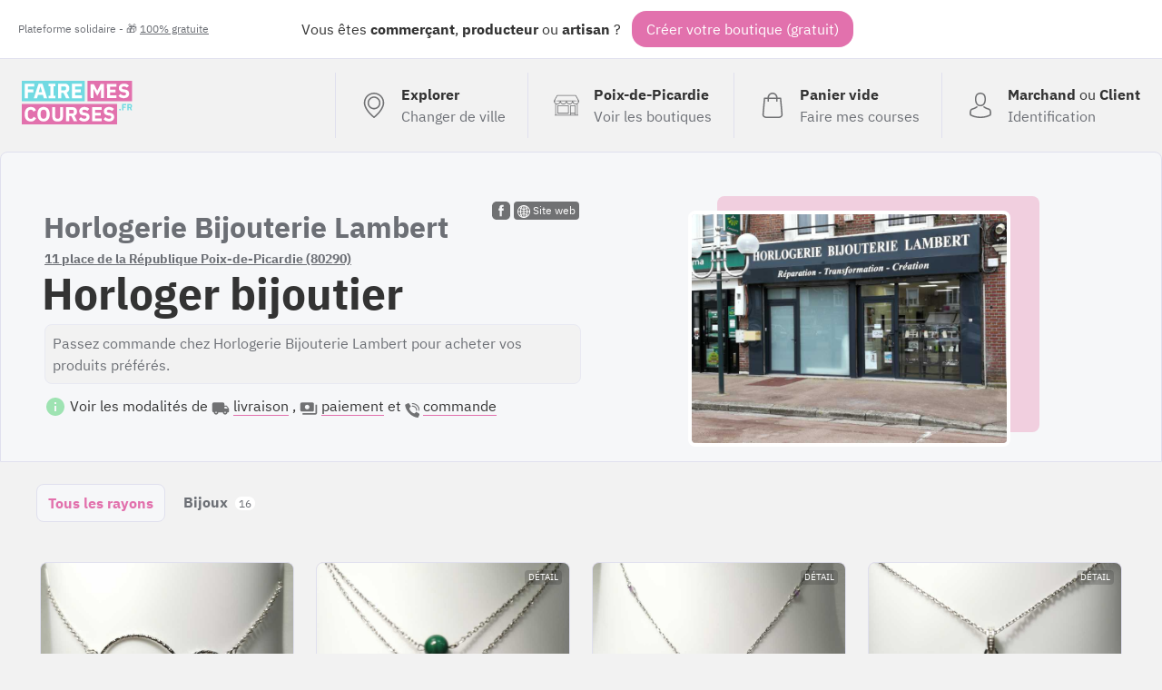

--- FILE ---
content_type: text/html; charset=UTF-8
request_url: https://fairemescourses.fr/poix-de-picardie/horlogerie-bijouterie-lambert-horloger-bijoutier
body_size: 10002
content:
<!DOCTYPE html><html lang="fr"><head><meta charset="UTF-8"><meta name="viewport" content="width=device-width, initial-scale=1"><link rel="icon" href="/favicon.ico"><link rel="manifest" href="https://fairemescourses.fr/manifest.webmanifest"><title>Horlogerie Bijouterie Lambert 11 place de la République Poix-de-Picardie (80290) : Horloger bijoutier
    </title><meta property="og:locale" content="fr_FR"><link rel="canonical" href="https://fairemescourses.fr/poix-de-picardie/horlogerie-bijouterie-lambert-horloger-bijoutier"><meta property="og:url" content="https://fairemescourses.fr/poix-de-picardie/horlogerie-bijouterie-lambert-horloger-bijoutier"><meta property="og:site_name" content="Horlogerie Bijouterie Lambert (FaireMesCourses.fr)"><meta property="og:title" content="Horlogerie Bijouterie Lambert, Horloger bijoutier à 11 place de la République Poix-de-Picardie (80290)"><meta property="og:description" content="Commandez en ligne chez Horlogerie Bijouterie Lambert : "><meta property="twitter:image" content="https://fairemescourses.fr/data/shop/poix-de-picardie_horlogerie-bijouterie-lambert-horloger-bijoutier.jpg"><meta property="og:image" content="https://fairemescourses.fr/data/shop/poix-de-picardie_horlogerie-bijouterie-lambert-horloger-bijoutier.jpg"><meta property="twitter:card" content="summary_large_image"><meta property="twitter:site" content="@fairemescourses"><meta property="twitter:creator" content="@fairemescourses"><link href="/css/7.18.0.css" rel="stylesheet" type="text/css"></head><body class="js-static-header"><div class="body"><div class="banner"><div class="banner-primary">
                Vous êtes <b title="🏪">commerçant</b>, <b title="🚜">producteur</b> ou <b title="💎">artisan</b> ?
                <span class="banner-cta js-register-header">Créer votre boutique (gratuit)</span></div><div class="banner-secondary js-popup-gratuit">
                Plateforme solidaire - 🎁 <span style="text-decoration:underline;">100% gratuite</span></div></div><div class="container"><header class="header"><a href="https://fairemescourses.fr/"><img src="/img/logo.svg" class="logo" alt="FaireMesCourses.fr" title="Retourner à l'accueil"></a><div class="user-area"><a href="/" class="user-area-item user-area-item-explorer"><div class="user-area-item-icon"><svg xmlns="http://www.w3.org/2000/svg" version="1.1" x="0px" y="0px" viewBox="0 0 477 477" xml:space="preserve" class="icon mod-28"><path d="M238.4,0C133,0,47.2,85.8,47.2,191.2c0,12,1.1,24.1,3.4,35.9c0.1,0.7,0.5,2.8,1.3,6.4c2.9,12.9,7.2,25.6,12.8,37.7    c20.6,48.5,65.9,123,165.3,202.8c2.5,2,5.5,3,8.5,3s6-1,8.5-3c99.3-79.8,144.7-154.3,165.3-202.8c5.6-12.1,9.9-24.7,12.8-37.7    c0.8-3.6,1.2-5.7,1.3-6.4c2.2-11.8,3.4-23.9,3.4-35.9C429.6,85.8,343.8,0,238.4,0z M399.6,222.4c0,0.2-0.1,0.4-0.1,0.6    c-0.1,0.5-0.4,2-0.9,4.3c0,0.1,0,0.1,0,0.2c-2.5,11.2-6.2,22.1-11.1,32.6c-0.1,0.1-0.1,0.3-0.2,0.4    c-18.7,44.3-59.7,111.9-148.9,185.6c-89.2-73.7-130.2-141.3-148.9-185.6c-0.1-0.1-0.1-0.3-0.2-0.4c-4.8-10.4-8.5-21.4-11.1-32.6    c0-0.1,0-0.1,0-0.2c-0.6-2.3-0.8-3.8-0.9-4.3c0-0.2-0.1-0.4-0.1-0.7c-2-10.3-3-20.7-3-31.2c0-90.5,73.7-164.2,164.2-164.2    s164.2,73.7,164.2,164.2C402.6,201.7,401.6,212.2,399.6,222.4z"/><path d="M238.4,71.9c-66.9,0-121.4,54.5-121.4,121.4s54.5,121.4,121.4,121.4s121.4-54.5,121.4-121.4S305.3,71.9,238.4,71.9z     M238.4,287.7c-52.1,0-94.4-42.4-94.4-94.4s42.4-94.4,94.4-94.4s94.4,42.4,94.4,94.4S290.5,287.7,238.4,287.7z"/></svg></div><div class="user-area-item-text"><div class="user-area-item-primary">Explorer</div><div class="user-area-item-secondary">Changer de ville</div></div></a><a href="https://fairemescourses.fr/poix-de-picardie" class="user-area-item"><div class="user-area-item-icon"><svg xmlns="http://www.w3.org/2000/svg" fill="#fff" version="1.1" x="0px" y="0px" viewBox="0 0 512 512" xml:space="preserve" class="icon mod-28"><path d="M488.468,448.903h-8.532V226.4C499.202,214.003,512,192.386,512,167.822c0-1.305-0.341-2.588-0.988-3.721L451.499,59.953    c-4.18-7.313-12.009-11.857-20.432-11.857H80.933c-8.423,0-16.252,4.543-20.432,11.857L0.988,164.101    C0.341,165.234,0,166.518,0,167.822c0,24.564,12.798,46.181,32.064,58.578v222.503h-8.532c-4.142,0-7.5,3.358-7.5,7.5    c0,4.142,3.358,7.5,7.5,7.5h464.936c4.143,0,7.5-3.358,7.5-7.5C495.968,452.261,492.61,448.903,488.468,448.903z M15.517,175.322    h24.044c4.142,0,7.5-3.358,7.5-7.5c0-4.142-3.358-7.5-7.5-7.5H20.424l53.101-92.927c1.516-2.652,4.354-4.299,7.408-4.299h350.134    c3.054,0,5.893,1.647,7.408,4.299l53.1,92.927h-19.141c-4.143,0-7.5,3.358-7.5,7.5c0,4.142,3.357,7.5,7.5,7.5h24.048    c-3.667,26.584-26.532,47.125-54.108,47.125c-27.575,0-50.429-20.543-54.097-47.125h52.096c4.143,0,7.5-3.358,7.5-7.5    c0-4.142-3.357-7.5-7.5-7.5H71.631c-4.142,0-7.5,3.358-7.5,7.5c0,4.142,3.358,7.5,7.5,7.5h52.091    c-3.668,26.582-26.523,47.125-54.097,47.125C42.049,222.447,19.184,201.906,15.517,175.322z M372.222,175.322    c-3.668,26.582-26.523,47.125-54.097,47.125c-27.575,0-50.429-20.543-54.097-47.125H372.222z M247.972,175.322    c-3.668,26.582-26.523,47.125-54.097,47.125c-27.574,0-50.429-20.543-54.097-47.125H247.972z M424.854,448.904h-81.193v-25.081    h81.193V448.904z M424.854,408.823h-81.193V271.516h81.193V408.823z M464.936,448.904h-25.081V264.016c0-4.142-3.357-7.5-7.5-7.5    h-96.193c-4.143,0-7.5,3.358-7.5,7.5v184.887H47.064V233.674c7.081,2.433,14.665,3.773,22.561,3.773    c27.095,0,50.624-15.556,62.125-38.207c11.501,22.65,35.03,38.207,62.125,38.207c27.095,0,50.624-15.556,62.125-38.207    c11.501,22.65,35.03,38.207,62.125,38.207c27.095,0,50.624-15.556,62.125-38.207c11.501,22.65,35.03,38.207,62.125,38.207    c7.896,0,15.48-1.34,22.561-3.772V448.904z"/><path d="M296.081,256.516H79.645c-4.142,0-7.5,3.358-7.5,7.5v152.307c0,4.142,3.358,7.5,7.5,7.5h216.436    c4.143,0,7.5-3.358,7.5-7.5V264.016C303.581,259.873,300.224,256.516,296.081,256.516z M288.581,408.823H87.145V271.516h201.436    V408.823z"/></svg></div><div class="user-area-item-text"><div class="user-area-item-primary">Poix-de-Picardie</div><div class="user-area-item-secondary">Voir les boutiques</div></div></a><a href="/panier"
                       aria-label="0 produits dans mon panier"
                       class="user-area-item js-cart-full mod-hidden"><div class="user-area-item-icon" style="position: relative"><svg xmlns:xlink="http://www.w3.org/1999/xlink" xmlns="http://www.w3.org/2000/svg" version="1.1" x="0px" y="0px" viewBox="0 0 489 489" xml:space="preserve" class="icon mod-28"><rect x="75.8" y="122.2" fill="#9EE3B2" width="337.4" height="339.8"/><path d="M440.1,422.7l-28-315.3c-0.6-7-6.5-12.3-13.4-12.3h-57.6C340.3,42.5,297.3,0,244.5,0s-95.8,42.5-96.6,95.1H90.3  c-7,0-12.8,5.3-13.4,12.3l-28,315.3c0,0.4-0.1,0.8-0.1,1.2c0,35.9,32.9,65.1,73.4,65.1h244.6c40.5,0,73.4-29.2,73.4-65.1  C440.2,423.5,440.2,423.1,440.1,422.7z M244.5,27c37.9,0,68.8,30.4,69.6,68.1H174.9C175.7,57.4,206.6,27,244.5,27z M366.8,462H122.2  c-25.4,0-46-16.8-46.4-37.5l26.8-302.3h45.2v41c0,7.5,6,13.5,13.5,13.5s13.5-6,13.5-13.5v-41h139.3v41c0,7.5,6,13.5,13.5,13.5  s13.5-6,13.5-13.5v-41h45.2l26.9,302.3C412.8,445.2,392.1,462,366.8,462z"/></svg><div class="js-badge-quantity badge-quantity">
                                0
                            </div></div><div class="user-area-item-text"><div
                                class="user-area-item-primary js-cart-quantity">0 produit</div><div class="user-area-item-secondary">Dans mon panier</div></div><span class="button mod-order-now">Commander</span></a><a href="/panier"
                       aria-label="Voir mon panier (vide)"
                       class="user-area-item js-cart-empty "><div class="user-area-item-icon"><svg xmlns="http://www.w3.org/2000/svg" version="1.1" x="0px" y="0px" viewBox="0 0 489 489" xml:space="preserve" class="icon mod-28"><path d="M440.1,422.7l-28-315.3c-0.6-7-6.5-12.3-13.4-12.3h-57.6C340.3,42.5,297.3,0,244.5,0s-95.8,42.5-96.6,95.1H90.3   c-7,0-12.8,5.3-13.4,12.3l-28,315.3c0,0.4-0.1,0.8-0.1,1.2c0,35.9,32.9,65.1,73.4,65.1h244.6c40.5,0,73.4-29.2,73.4-65.1   C440.2,423.5,440.2,423.1,440.1,422.7z M244.5,27c37.9,0,68.8,30.4,69.6,68.1H174.9C175.7,57.4,206.6,27,244.5,27z M366.8,462   H122.2c-25.4,0-46-16.8-46.4-37.5l26.8-302.3h45.2v41c0,7.5,6,13.5,13.5,13.5s13.5-6,13.5-13.5v-41h139.3v41   c0,7.5,6,13.5,13.5,13.5s13.5-6,13.5-13.5v-41h45.2l26.9,302.3C412.8,445.2,392.1,462,366.8,462z"/></svg></div><div class="user-area-item-text"><div class="user-area-item-primary">Panier vide</div><div class="user-area-item-secondary">Faire mes courses</div></div></a><a href="/rejoindre" class="user-area-item"><div class="user-area-item-icon"><svg xmlns="http://www.w3.org/2000/svg" version="1.1" x="0px" y="0px" viewBox="0 0 482.9 482.9" xml:space="preserve" class="icon mod-28"><path d="M239.7,260.2c0.5,0,1,0,1.6,0c0.2,0,0.4,0,0.6,0c0.3,0,0.7,0,1,0c29.3-0.5,53-10.8,70.5-30.5    c38.5-43.4,32.1-117.8,31.4-124.9c-2.5-53.3-27.7-78.8-48.5-90.7C280.8,5.2,262.7,0.4,242.5,0h-0.7c-0.1,0-0.3,0-0.4,0h-0.6    c-11.1,0-32.9,1.8-53.8,13.7c-21,11.9-46.6,37.4-49.1,91.1c-0.7,7.1-7.1,81.5,31.4,124.9C186.7,249.4,210.4,259.7,239.7,260.2z     M164.6,107.3c0-0.3,0.1-0.6,0.1-0.8c3.3-71.7,54.2-79.4,76-79.4h0.4c0.2,0,0.5,0,0.8,0c27,0.6,72.9,11.6,76,79.4    c0,0.3,0,0.6,0.1,0.8c0.1,0.7,7.1,68.7-24.7,104.5c-12.6,14.2-29.4,21.2-51.5,21.4c-0.2,0-0.3,0-0.5,0l0,0c-0.2,0-0.3,0-0.5,0    c-22-0.2-38.9-7.2-51.4-21.4C157.7,176.2,164.5,107.9,164.6,107.3z"/><path d="M446.8,383.6c0-0.1,0-0.2,0-0.3c0-0.8-0.1-1.6-0.1-2.5c-0.6-19.8-1.9-66.1-45.3-80.9c-0.3-0.1-0.7-0.2-1-0.3    c-45.1-11.5-82.6-37.5-83-37.8c-6.1-4.3-14.5-2.8-18.8,3.3c-4.3,6.1-2.8,14.5,3.3,18.8c1.7,1.2,41.5,28.9,91.3,41.7    c23.3,8.3,25.9,33.2,26.6,56c0,0.9,0,1.7,0.1,2.5c0.1,9-0.5,22.9-2.1,30.9c-16.2,9.2-79.7,41-176.3,41    c-96.2,0-160.1-31.9-176.4-41.1c-1.6-8-2.3-21.9-2.1-30.9c0-0.8,0.1-1.6,0.1-2.5c0.7-22.8,3.3-47.7,26.6-56    c49.8-12.8,89.6-40.6,91.3-41.7c6.1-4.3,7.6-12.7,3.3-18.8c-4.3-6.1-12.7-7.6-18.8-3.3c-0.4,0.3-37.7,26.3-83,37.8    c-0.4,0.1-0.7,0.2-1,0.3c-43.4,14.9-44.7,61.2-45.3,80.9c0,0.9,0,1.7-0.1,2.5c0,0.1,0,0.2,0,0.3c-0.1,5.2-0.2,31.9,5.1,45.3    c1,2.6,2.8,4.8,5.2,6.3c3,2,74.9,47.8,195.2,47.8s192.2-45.9,195.2-47.8c2.3-1.5,4.2-3.7,5.2-6.3    C447,415.5,446.9,388.8,446.8,383.6z"/></svg></div><div class="user-area-item-text"><div class="user-area-item-primary">Marchand <span style="font-weight: normal">ou</span>
                                    Client
                                </div><div class="user-area-item-secondary">Identification</div></div></a></div></header><div><section class="shop-header"><div class="shop-header-info"><div class="shop-header-info-summary"><div class="shop-header-info-summary-link"><a href="https://www.facebook.com/horlogeriebijouterielambert.lambert.7" class="nolink"
                           target="_blank"><svg xmlns="http://www.w3.org/2000/svg" version="1.1" x="0px" y="0px" viewBox="0 0 504 504" xml:space="preserve" class="icon mod-facebook mod-20 mod-zoom"><path d="M377.6,0H126C56.8,0,0,56.8,0,126.4V378c0,69.2,56.8,126,126,126h251.6c69.6,0,126.4-56.8,126.4-126.4V126.4    C504,56.8,447.2,0,377.6,0z M319.6,252H272v156h-60V252h-32v-64h28v-27.2c0-25.6,12.8-66,66.8-66H324V148h-34.8    c-5.6,0-13.2,3.6-13.2,16v24h49.2L319.6,252z"/></svg></a><a href="https://www.horlogerie-bijouterie-lambert.com " class="nolink shop-website-link"
                           target="_blank"><svg xmlns="http://www.w3.org/2000/svg" enable-background="new 0 0 512.418 512.418" height="512" viewBox="0 0 512.418 512.418" width="512" class="icon mod-white mod-14"><path d="m437.335 75.082c-100.1-100.102-262.136-100.118-362.252 0-100.103 100.102-100.118 262.136 0 362.253 100.1 100.102 262.136 100.117 362.252 0 100.103-100.102 100.117-262.136 0-362.253zm-10.706 325.739c-11.968-10.702-24.77-20.173-38.264-28.335 8.919-30.809 14.203-64.712 15.452-99.954h75.309c-3.405 47.503-21.657 92.064-52.497 128.289zm-393.338-128.289h75.309c1.249 35.242 6.533 69.145 15.452 99.954-13.494 8.162-26.296 17.633-38.264 28.335-30.84-36.225-49.091-80.786-52.497-128.289zm52.498-160.936c11.968 10.702 24.77 20.173 38.264 28.335-8.919 30.809-14.203 64.712-15.452 99.954h-75.31c3.406-47.502 21.657-92.063 52.498-128.289zm154.097 31.709c-26.622-1.904-52.291-8.461-76.088-19.278 13.84-35.639 39.354-78.384 76.088-88.977zm0 32.708v63.873h-98.625c1.13-29.812 5.354-58.439 12.379-84.632 27.043 11.822 56.127 18.882 86.246 20.759zm0 96.519v63.873c-30.119 1.877-59.203 8.937-86.246 20.759-7.025-26.193-11.249-54.82-12.379-84.632zm0 96.581v108.254c-36.732-10.593-62.246-53.333-76.088-88.976 23.797-10.817 49.466-17.374 76.088-19.278zm32.646 0c26.622 1.904 52.291 8.461 76.088 19.278-13.841 35.64-39.354 78.383-76.088 88.976zm0-32.708v-63.873h98.625c-1.13 29.812-5.354 58.439-12.379 84.632-27.043-11.822-56.127-18.882-86.246-20.759zm0-96.519v-63.873c30.119-1.877 59.203-8.937 86.246-20.759 7.025 26.193 11.249 54.82 12.379 84.632zm0-96.581v-108.254c36.734 10.593 62.248 53.338 76.088 88.977-23.797 10.816-49.466 17.373-76.088 19.277zm73.32-91.957c20.895 9.15 40.389 21.557 57.864 36.951-8.318 7.334-17.095 13.984-26.26 19.931-8.139-20.152-18.536-39.736-31.604-56.882zm-210.891 56.882c-9.165-5.947-17.941-12.597-26.26-19.931 17.475-15.394 36.969-27.801 57.864-36.951-13.068 17.148-23.465 36.732-31.604 56.882zm.001 295.958c8.138 20.151 18.537 39.736 31.604 56.882-20.895-9.15-40.389-21.557-57.864-36.951 8.318-7.334 17.095-13.984 26.26-19.931zm242.494 0c9.165 5.947 17.942 12.597 26.26 19.93-17.475 15.394-36.969 27.801-57.864 36.951 13.067-17.144 23.465-36.729 31.604-56.881zm26.362-164.302c-1.249-35.242-6.533-69.146-15.452-99.954 13.494-8.162 26.295-17.633 38.264-28.335 30.84 36.225 49.091 80.786 52.497 128.289z"/></svg>
 Site web</a></div><h1><span class="shop-header-name">Horlogerie Bijouterie Lambert</span><a class="shop-header-location" href="https://fairemescourses.fr/poix-de-picardie">11 place de la République Poix-de-Picardie (80290)</a><span class="shop-header-activity">Horloger bijoutier</span></h1><div class="shop-header-bio">
                                            Passez commande chez Horlogerie Bijouterie Lambert pour acheter vos produits préférés.
                                    </div><div class="u-mgt-12"><svg xmlns="http://www.w3.org/2000/svg" height="24" viewBox="0 0 24 24" width="24" class="icon mod-green mod-24"><path d="M0 0h24v24H0z" fill="none"/><path d="M12 2C6.48 2 2 6.48 2 12s4.48 10 10 10 10-4.48 10-10S17.52 2 12 2zm1 15h-2v-6h2v6zm0-8h-2V7h2v2z"/></svg>

                    Voir les modalités de
                    <svg xmlns="http://www.w3.org/2000/svg" height="24" viewBox="0 0 24 24" width="24" class="icon mod-grey mod-20 u-mgr-4"><path d="M0 0h24v24H0V0z" fill="none"/><path d="M19.5 8H17V6c0-1.1-.9-2-2-2H3c-1.1 0-2 .9-2 2v9c0 1.1.9 2 2 2 0 1.66 1.34 3 3 3s3-1.34 3-3h6c0 1.66 1.34 3 3 3s3-1.34 3-3h1c.55 0 1-.45 1-1v-3.33c0-.43-.14-.85-.4-1.2L20.3 8.4c-.19-.25-.49-.4-.8-.4zM6 18c-.55 0-1-.45-1-1s.45-1 1-1 1 .45 1 1-.45 1-1 1zm13.5-8.5l1.96 2.5H17V9.5h2.5zM18 18c-.55 0-1-.45-1-1s.45-1 1-1 1 .45 1 1-.45 1-1 1z"/></svg><span class="link mod-light js-delivery-method">livraison</span>
                    ,
                    <svg xmlns="http://www.w3.org/2000/svg" height="24" viewBox="0 0 24 24" width="24" class="icon mod-grey mod-20 u-mgr-4"><path d="M0 0h24v24H0z" fill="none"/><path d="M19 14V6c0-1.1-.9-2-2-2H3c-1.1 0-2 .9-2 2v8c0 1.1.9 2 2 2h14c1.1 0 2-.9 2-2zm-9-1c-1.66 0-3-1.34-3-3s1.34-3 3-3 3 1.34 3 3-1.34 3-3 3zm13-6v11c0 1.1-.9 2-2 2H4v-2h17V7h2z"/></svg><span class="link mod-light js-payment-method">paiement</span>
                    et
                    <svg xmlns="http://www.w3.org/2000/svg" height="512" viewBox="0 0 58 58" width="512" class="icon mod-grey mod-18 u-mgr-4"><path d="m25.017 33.983c-5.536-5.536-6.786-11.072-7.068-13.29-.0787994-.6132828.1322481-1.2283144.571-1.664l4.48-4.478c.6590136-.6586066.7759629-1.685024.282-2.475l-7.133-11.076c-.5464837-.87475134-1.6685624-1.19045777-2.591-.729l-11.451 5.393c-.74594117.367308-1.18469338 1.15985405-1.1 1.987.6 5.7 3.085 19.712 16.855 33.483s27.78 16.255 33.483 16.855c.827146.0846934 1.619692-.3540588 1.987-1.1l5.393-11.451c.4597307-.9204474.146114-2.0395184-.725-2.587l-11.076-7.131c-.7895259-.4944789-1.8158967-.3783642-2.475.28l-4.478 4.48c-.4356856.4387519-1.0507172.6497994-1.664.571-2.218-.282-7.754-1.532-13.29-7.068z"/><path d="m47 31c-1.1045695 0-2-.8954305-2-2-.0093685-8.2803876-6.7196124-14.9906315-15-15-1.1045695 0-2-.8954305-2-2s.8954305-2 2-2c10.4886126.0115735 18.9884265 8.5113874 19 19 0 1.1045695-.8954305 2-2 2z"/><path d="m57 31c-1.1045695 0-2-.8954305-2-2-.0154309-13.800722-11.199278-24.9845691-25-25-1.1045695 0-2-.8954305-2-2s.8954305-2 2-2c16.008947.01763587 28.9823641 12.991053 29 29 0 .530433-.2107137 1.0391408-.5857864 1.4142136-.3750728.3750727-.8837806.5857864-1.4142136.5857864z"/></svg><span class="link mod-light js-order-method">commande</span><div class="shop-header-bio-deliverymethod js-delivery-method-description"><ul class="ul mod-tick"><li><b class="u-primary-pink">Retrait au magasin</b><p>Du mardi au samedi sur rendez-vous par mail ou téléphone. vous </p></li></ul></div><div class="shop-header-bio-paymentmethod js-payment-method-description"><ul class="ul"><li><b>Par chèque (à la remise)</b></li><li><b>Par espèce (à la remise)</b></li><li><b>Par Carte Bancaire (à la remise)</b></li></ul></div><div class="shop-header-bio-paymentmethod js-order-method-description"><ul class="ul"><li><b>Commande en ligne (ajoutez au panier)</b></li></ul></div></div></div><div class="shop-header-info-illustration"><img src="/data/shop/poix-de-picardie_horlogerie-bijouterie-lambert-horloger-bijoutier.jpg" class="shop-header-image"
                         title="Horlogerie Bijouterie Lambert Horloger bijoutier"/></div></div></section><nav class="shop-header-nav"><ul class="shop-header-nav-menu"><li class="shop-header-nav-menu-item mod-first mod-active"><a class="shop-header-nav-menu-item-link" href="/poix-de-picardie/horlogerie-bijouterie-lambert-horloger-bijoutier" >Tous les rayons</a></li><li class="shop-header-nav-menu-item "><a class="shop-header-nav-menu-item-link" href="/poix-de-picardie/horlogerie-bijouterie-lambert-horloger-bijoutier/bijoux" >
                            Bijoux
                            <span class="shop-header-nav-menu-item-link-nb">16</span></a></li></ul></nav><section class="shop-product-list"><article
                    class="shop-product-item this js-ship-product-item js-product-69403
                            
                            
                            "
                    data-id_product="69403"><style>
                            .bg-69403 {
                                background-image: url('/data/product/69403_collier-2-cercles-argent-925_5fa6bc22b9dc5.jpg');
                            }
                        </style><div
                        class="shop-product-item-thumbnail bg-69403 mod-color-3 "><div class="shop-product-item-thumbnail-legend 69403_collier-2-cercles-argent-925_5fa6bc22b9dc5.jpg"><div class="shop-product-item-thumbnail-legend-price"><span class="shop-product-item-thumbnail-legend-price-value">
                                    46.00€
                                </span><span class="shop-product-item-thumbnail-legend-price-unit" title="1 pièce ">
                                    / 1 pièce 
                                </span></div><div class="shop-product-item-thumbnail-legend-controls"><span class="shop-product-item-thumbnail-legend-controls-remove js-cart-delete"><!DOCTYPE svg PUBLIC "-//W3C//DTD SVG 1.1//EN" "http://www.w3.org/Graphics/SVG/1.1/DTD/svg11.dtd"><svg xmlns:xlink="http://www.w3.org/1999/xlink" xmlns="http://www.w3.org/2000/svg" version="1.1" x="0px" y="0px" width="438.536px" height="438.536px" viewBox="0 0 438.536 438.536" xml:space="preserve" class="icon mod-pink mod-20"><path d="M414.41,24.123C398.333,8.042,378.963,0,356.315,0H82.228C59.58,0,40.21,8.042,24.126,24.123   C8.045,40.207,0.003,59.576,0.003,82.225v274.084c0,22.647,8.042,42.018,24.123,58.102c16.084,16.084,35.454,24.126,58.102,24.126   h274.084c22.648,0,42.018-8.042,58.095-24.126c16.084-16.084,24.126-35.454,24.126-58.102V82.225   C438.532,59.576,430.49,40.204,414.41,24.123z M365.449,237.539c0,4.948-1.811,9.236-5.421,12.847   c-3.621,3.614-7.905,5.428-12.854,5.428H91.363c-4.948,0-9.229-1.813-12.847-5.428c-3.615-3.61-5.424-7.898-5.424-12.847v-36.547   c0-4.948,1.809-9.231,5.424-12.847c3.617-3.617,7.898-5.426,12.847-5.426h255.812c4.948,0,9.232,1.809,12.854,5.426   c3.613,3.615,5.421,7.898,5.421,12.847V237.539z"/></svg></span><span class="shop-product-item-thumbnail-legend-controls-quantity this-quantity">
                                                0
                                            </span><span class="shop-product-item-thumbnail-legend-controls-add js-cart-add" data-stock="1000"><!DOCTYPE svg PUBLIC "-//W3C//DTD SVG 1.1//EN" "http://www.w3.org/Graphics/SVG/1.1/DTD/svg11.dtd"><svg xmlns="http://www.w3.org/2000/svg" version="1.1" x="0px" y="0px" width="438.536px" height="438.536px" viewBox="0 0 438.536 438.536" xml:space="preserve" class="icon mod-white mod-20"><path d="M414.41,24.123C398.333,8.042,378.963,0,356.315,0H82.228C59.58,0,40.21,8.042,24.126,24.123   C8.045,40.207,0.003,59.576,0.003,82.225v274.084c0,22.647,8.042,42.018,24.123,58.102c16.084,16.084,35.454,24.126,58.102,24.126   h274.084c22.648,0,42.018-8.042,58.095-24.126c16.084-16.084,24.126-35.454,24.126-58.102V82.225   C438.532,59.576,430.49,40.204,414.41,24.123z M365.449,237.539c0,4.948-1.811,9.236-5.421,12.847   c-3.621,3.614-7.905,5.428-12.854,5.428H255.82v91.358c0,4.948-1.817,9.232-5.432,12.847c-3.61,3.62-7.897,5.427-12.847,5.427   h-36.543c-4.948,0-9.231-1.807-12.847-5.427c-3.617-3.614-5.426-7.898-5.426-12.847v-91.358H91.363   c-4.948,0-9.229-1.813-12.847-5.428c-3.615-3.61-5.424-7.898-5.424-12.847v-36.547c0-4.948,1.809-9.231,5.424-12.847   c3.617-3.617,7.898-5.426,12.847-5.426h91.363V91.36c0-4.949,1.809-9.233,5.426-12.847c3.616-3.618,7.898-5.428,12.847-5.428   h36.543c4.949,0,9.236,1.81,12.847,5.428c3.614,3.614,5.432,7.898,5.432,12.847v91.36h91.354c4.948,0,9.232,1.809,12.854,5.426   c3.613,3.615,5.421,7.898,5.421,12.847V237.539z"/></svg></span></div></div></div><div class="shop-product-item-name">Collier 2 cercles argent 925</div><div class="shop-product-item-complement"></div></article><article
                    class="shop-product-item this js-ship-product-item js-product-69789
                            
                            
                            "
                    data-id_product="69789"><style>
                            .bg-69789 {
                                background-image: url('/data/product/69789_collier-argent-925_5fa6c6cb60556.jpg');
                            }
                        </style><div
                        class="shop-product-item-thumbnail bg-69789 mod-color-4 "><div class="shop-product-item-thumbnail-legend 69789_collier-argent-925_5fa6c6cb60556.jpg"><div class="shop-product-item-thumbnail-legend-price"><span class="shop-product-item-thumbnail-legend-price-value">
                                    46.00€
                                </span><span class="shop-product-item-thumbnail-legend-price-unit" title="1 pièce ">
                                    / 1 pièce 
                                </span></div><div class="shop-product-item-thumbnail-legend-controls"><span class="shop-product-item-thumbnail-legend-controls-remove js-cart-delete"><!DOCTYPE svg PUBLIC "-//W3C//DTD SVG 1.1//EN" "http://www.w3.org/Graphics/SVG/1.1/DTD/svg11.dtd"><svg xmlns:xlink="http://www.w3.org/1999/xlink" xmlns="http://www.w3.org/2000/svg" version="1.1" x="0px" y="0px" width="438.536px" height="438.536px" viewBox="0 0 438.536 438.536" xml:space="preserve" class="icon mod-pink mod-20"><path d="M414.41,24.123C398.333,8.042,378.963,0,356.315,0H82.228C59.58,0,40.21,8.042,24.126,24.123   C8.045,40.207,0.003,59.576,0.003,82.225v274.084c0,22.647,8.042,42.018,24.123,58.102c16.084,16.084,35.454,24.126,58.102,24.126   h274.084c22.648,0,42.018-8.042,58.095-24.126c16.084-16.084,24.126-35.454,24.126-58.102V82.225   C438.532,59.576,430.49,40.204,414.41,24.123z M365.449,237.539c0,4.948-1.811,9.236-5.421,12.847   c-3.621,3.614-7.905,5.428-12.854,5.428H91.363c-4.948,0-9.229-1.813-12.847-5.428c-3.615-3.61-5.424-7.898-5.424-12.847v-36.547   c0-4.948,1.809-9.231,5.424-12.847c3.617-3.617,7.898-5.426,12.847-5.426h255.812c4.948,0,9.232,1.809,12.854,5.426   c3.613,3.615,5.421,7.898,5.421,12.847V237.539z"/></svg></span><span class="shop-product-item-thumbnail-legend-controls-quantity this-quantity">
                                                0
                                            </span><span class="shop-product-item-thumbnail-legend-controls-add js-cart-add" data-stock="1000"><!DOCTYPE svg PUBLIC "-//W3C//DTD SVG 1.1//EN" "http://www.w3.org/Graphics/SVG/1.1/DTD/svg11.dtd"><svg xmlns="http://www.w3.org/2000/svg" version="1.1" x="0px" y="0px" width="438.536px" height="438.536px" viewBox="0 0 438.536 438.536" xml:space="preserve" class="icon mod-white mod-20"><path d="M414.41,24.123C398.333,8.042,378.963,0,356.315,0H82.228C59.58,0,40.21,8.042,24.126,24.123   C8.045,40.207,0.003,59.576,0.003,82.225v274.084c0,22.647,8.042,42.018,24.123,58.102c16.084,16.084,35.454,24.126,58.102,24.126   h274.084c22.648,0,42.018-8.042,58.095-24.126c16.084-16.084,24.126-35.454,24.126-58.102V82.225   C438.532,59.576,430.49,40.204,414.41,24.123z M365.449,237.539c0,4.948-1.811,9.236-5.421,12.847   c-3.621,3.614-7.905,5.428-12.854,5.428H255.82v91.358c0,4.948-1.817,9.232-5.432,12.847c-3.61,3.62-7.897,5.427-12.847,5.427   h-36.543c-4.948,0-9.231-1.807-12.847-5.427c-3.617-3.614-5.426-7.898-5.426-12.847v-91.358H91.363   c-4.948,0-9.229-1.813-12.847-5.428c-3.615-3.61-5.424-7.898-5.424-12.847v-36.547c0-4.948,1.809-9.231,5.424-12.847   c3.617-3.617,7.898-5.426,12.847-5.426h91.363V91.36c0-4.949,1.809-9.233,5.426-12.847c3.616-3.618,7.898-5.428,12.847-5.428   h36.543c4.949,0,9.236,1.81,12.847,5.428c3.614,3.614,5.432,7.898,5.432,12.847v91.36h91.354c4.948,0,9.232,1.809,12.854,5.426   c3.613,3.615,5.421,7.898,5.421,12.847V237.539z"/></svg></span></div></div><div class="shop-product-item-thumbnail-more">Détail</div></div><div class="shop-product-item-name">Collier argent 925 </div><div class="shop-product-item-complement"></div></article><article
                    class="shop-product-item this js-ship-product-item js-product-69877
                            
                            
                            "
                    data-id_product="69877"><style>
                            .bg-69877 {
                                background-image: url('/data/product/69877_collier-argent-925_5fa6c63aa30d8.jpg');
                            }
                        </style><div
                        class="shop-product-item-thumbnail bg-69877 mod-color-2 "><div class="shop-product-item-thumbnail-legend 69877_collier-argent-925_5fa6c63aa30d8.jpg"><div class="shop-product-item-thumbnail-legend-price"><span class="shop-product-item-thumbnail-legend-price-value">
                                    34.00€
                                </span><span class="shop-product-item-thumbnail-legend-price-unit" title="1 pièce ">
                                    / 1 pièce 
                                </span></div><div class="shop-product-item-thumbnail-legend-controls"><span class="shop-product-item-thumbnail-legend-controls-remove js-cart-delete"><!DOCTYPE svg PUBLIC "-//W3C//DTD SVG 1.1//EN" "http://www.w3.org/Graphics/SVG/1.1/DTD/svg11.dtd"><svg xmlns:xlink="http://www.w3.org/1999/xlink" xmlns="http://www.w3.org/2000/svg" version="1.1" x="0px" y="0px" width="438.536px" height="438.536px" viewBox="0 0 438.536 438.536" xml:space="preserve" class="icon mod-pink mod-20"><path d="M414.41,24.123C398.333,8.042,378.963,0,356.315,0H82.228C59.58,0,40.21,8.042,24.126,24.123   C8.045,40.207,0.003,59.576,0.003,82.225v274.084c0,22.647,8.042,42.018,24.123,58.102c16.084,16.084,35.454,24.126,58.102,24.126   h274.084c22.648,0,42.018-8.042,58.095-24.126c16.084-16.084,24.126-35.454,24.126-58.102V82.225   C438.532,59.576,430.49,40.204,414.41,24.123z M365.449,237.539c0,4.948-1.811,9.236-5.421,12.847   c-3.621,3.614-7.905,5.428-12.854,5.428H91.363c-4.948,0-9.229-1.813-12.847-5.428c-3.615-3.61-5.424-7.898-5.424-12.847v-36.547   c0-4.948,1.809-9.231,5.424-12.847c3.617-3.617,7.898-5.426,12.847-5.426h255.812c4.948,0,9.232,1.809,12.854,5.426   c3.613,3.615,5.421,7.898,5.421,12.847V237.539z"/></svg></span><span class="shop-product-item-thumbnail-legend-controls-quantity this-quantity">
                                                0
                                            </span><span class="shop-product-item-thumbnail-legend-controls-add js-cart-add" data-stock="1000"><!DOCTYPE svg PUBLIC "-//W3C//DTD SVG 1.1//EN" "http://www.w3.org/Graphics/SVG/1.1/DTD/svg11.dtd"><svg xmlns="http://www.w3.org/2000/svg" version="1.1" x="0px" y="0px" width="438.536px" height="438.536px" viewBox="0 0 438.536 438.536" xml:space="preserve" class="icon mod-white mod-20"><path d="M414.41,24.123C398.333,8.042,378.963,0,356.315,0H82.228C59.58,0,40.21,8.042,24.126,24.123   C8.045,40.207,0.003,59.576,0.003,82.225v274.084c0,22.647,8.042,42.018,24.123,58.102c16.084,16.084,35.454,24.126,58.102,24.126   h274.084c22.648,0,42.018-8.042,58.095-24.126c16.084-16.084,24.126-35.454,24.126-58.102V82.225   C438.532,59.576,430.49,40.204,414.41,24.123z M365.449,237.539c0,4.948-1.811,9.236-5.421,12.847   c-3.621,3.614-7.905,5.428-12.854,5.428H255.82v91.358c0,4.948-1.817,9.232-5.432,12.847c-3.61,3.62-7.897,5.427-12.847,5.427   h-36.543c-4.948,0-9.231-1.807-12.847-5.427c-3.617-3.614-5.426-7.898-5.426-12.847v-91.358H91.363   c-4.948,0-9.229-1.813-12.847-5.428c-3.615-3.61-5.424-7.898-5.424-12.847v-36.547c0-4.948,1.809-9.231,5.424-12.847   c3.617-3.617,7.898-5.426,12.847-5.426h91.363V91.36c0-4.949,1.809-9.233,5.426-12.847c3.616-3.618,7.898-5.428,12.847-5.428   h36.543c4.949,0,9.236,1.81,12.847,5.428c3.614,3.614,5.432,7.898,5.432,12.847v91.36h91.354c4.948,0,9.232,1.809,12.854,5.426   c3.613,3.615,5.421,7.898,5.421,12.847V237.539z"/></svg></span></div></div><div class="shop-product-item-thumbnail-more">Détail</div></div><div class="shop-product-item-name">Collier argent 925 </div><div class="shop-product-item-complement"></div></article><article
                    class="shop-product-item this js-ship-product-item js-product-69947
                            
                            
                            "
                    data-id_product="69947"><style>
                            .bg-69947 {
                                background-image: url('/data/product/69947_collier-argent-925_5fa6bc747369c.jpg');
                            }
                        </style><div
                        class="shop-product-item-thumbnail bg-69947 mod-color-2 "><div class="shop-product-item-thumbnail-legend 69947_collier-argent-925_5fa6bc747369c.jpg"><div class="shop-product-item-thumbnail-legend-price"><span class="shop-product-item-thumbnail-legend-price-value">
                                    83.00€
                                </span><span class="shop-product-item-thumbnail-legend-price-unit" title="1 pièce ">
                                    / 1 pièce 
                                </span></div><div class="shop-product-item-thumbnail-legend-controls"><span class="shop-product-item-thumbnail-legend-controls-remove js-cart-delete"><!DOCTYPE svg PUBLIC "-//W3C//DTD SVG 1.1//EN" "http://www.w3.org/Graphics/SVG/1.1/DTD/svg11.dtd"><svg xmlns:xlink="http://www.w3.org/1999/xlink" xmlns="http://www.w3.org/2000/svg" version="1.1" x="0px" y="0px" width="438.536px" height="438.536px" viewBox="0 0 438.536 438.536" xml:space="preserve" class="icon mod-pink mod-20"><path d="M414.41,24.123C398.333,8.042,378.963,0,356.315,0H82.228C59.58,0,40.21,8.042,24.126,24.123   C8.045,40.207,0.003,59.576,0.003,82.225v274.084c0,22.647,8.042,42.018,24.123,58.102c16.084,16.084,35.454,24.126,58.102,24.126   h274.084c22.648,0,42.018-8.042,58.095-24.126c16.084-16.084,24.126-35.454,24.126-58.102V82.225   C438.532,59.576,430.49,40.204,414.41,24.123z M365.449,237.539c0,4.948-1.811,9.236-5.421,12.847   c-3.621,3.614-7.905,5.428-12.854,5.428H91.363c-4.948,0-9.229-1.813-12.847-5.428c-3.615-3.61-5.424-7.898-5.424-12.847v-36.547   c0-4.948,1.809-9.231,5.424-12.847c3.617-3.617,7.898-5.426,12.847-5.426h255.812c4.948,0,9.232,1.809,12.854,5.426   c3.613,3.615,5.421,7.898,5.421,12.847V237.539z"/></svg></span><span class="shop-product-item-thumbnail-legend-controls-quantity this-quantity">
                                                0
                                            </span><span class="shop-product-item-thumbnail-legend-controls-add js-cart-add" data-stock="1000"><!DOCTYPE svg PUBLIC "-//W3C//DTD SVG 1.1//EN" "http://www.w3.org/Graphics/SVG/1.1/DTD/svg11.dtd"><svg xmlns="http://www.w3.org/2000/svg" version="1.1" x="0px" y="0px" width="438.536px" height="438.536px" viewBox="0 0 438.536 438.536" xml:space="preserve" class="icon mod-white mod-20"><path d="M414.41,24.123C398.333,8.042,378.963,0,356.315,0H82.228C59.58,0,40.21,8.042,24.126,24.123   C8.045,40.207,0.003,59.576,0.003,82.225v274.084c0,22.647,8.042,42.018,24.123,58.102c16.084,16.084,35.454,24.126,58.102,24.126   h274.084c22.648,0,42.018-8.042,58.095-24.126c16.084-16.084,24.126-35.454,24.126-58.102V82.225   C438.532,59.576,430.49,40.204,414.41,24.123z M365.449,237.539c0,4.948-1.811,9.236-5.421,12.847   c-3.621,3.614-7.905,5.428-12.854,5.428H255.82v91.358c0,4.948-1.817,9.232-5.432,12.847c-3.61,3.62-7.897,5.427-12.847,5.427   h-36.543c-4.948,0-9.231-1.807-12.847-5.427c-3.617-3.614-5.426-7.898-5.426-12.847v-91.358H91.363   c-4.948,0-9.229-1.813-12.847-5.428c-3.615-3.61-5.424-7.898-5.424-12.847v-36.547c0-4.948,1.809-9.231,5.424-12.847   c3.617-3.617,7.898-5.426,12.847-5.426h91.363V91.36c0-4.949,1.809-9.233,5.426-12.847c3.616-3.618,7.898-5.428,12.847-5.428   h36.543c4.949,0,9.236,1.81,12.847,5.428c3.614,3.614,5.432,7.898,5.432,12.847v91.36h91.354c4.948,0,9.232,1.809,12.854,5.426   c3.613,3.615,5.421,7.898,5.421,12.847V237.539z"/></svg></span></div></div><div class="shop-product-item-thumbnail-more">Détail</div></div><div class="shop-product-item-name">Collier argent 925 </div><div class="shop-product-item-complement"></div></article><article
                    class="shop-product-item this js-ship-product-item js-product-69992
                            
                            
                            "
                    data-id_product="69992"><style>
                            .bg-69992 {
                                background-image: url('/data/product/69992_collier-argent-925_5fa6bd128d6e2.jpg');
                            }
                        </style><div
                        class="shop-product-item-thumbnail bg-69992 mod-color-2 "><div class="shop-product-item-thumbnail-legend 69992_collier-argent-925_5fa6bd128d6e2.jpg"><div class="shop-product-item-thumbnail-legend-price"><span class="shop-product-item-thumbnail-legend-price-value">
                                    80.00€
                                </span><span class="shop-product-item-thumbnail-legend-price-unit" title="1 pièce ">
                                    / 1 pièce 
                                </span></div><div class="shop-product-item-thumbnail-legend-controls"><span class="shop-product-item-thumbnail-legend-controls-remove js-cart-delete"><!DOCTYPE svg PUBLIC "-//W3C//DTD SVG 1.1//EN" "http://www.w3.org/Graphics/SVG/1.1/DTD/svg11.dtd"><svg xmlns:xlink="http://www.w3.org/1999/xlink" xmlns="http://www.w3.org/2000/svg" version="1.1" x="0px" y="0px" width="438.536px" height="438.536px" viewBox="0 0 438.536 438.536" xml:space="preserve" class="icon mod-pink mod-20"><path d="M414.41,24.123C398.333,8.042,378.963,0,356.315,0H82.228C59.58,0,40.21,8.042,24.126,24.123   C8.045,40.207,0.003,59.576,0.003,82.225v274.084c0,22.647,8.042,42.018,24.123,58.102c16.084,16.084,35.454,24.126,58.102,24.126   h274.084c22.648,0,42.018-8.042,58.095-24.126c16.084-16.084,24.126-35.454,24.126-58.102V82.225   C438.532,59.576,430.49,40.204,414.41,24.123z M365.449,237.539c0,4.948-1.811,9.236-5.421,12.847   c-3.621,3.614-7.905,5.428-12.854,5.428H91.363c-4.948,0-9.229-1.813-12.847-5.428c-3.615-3.61-5.424-7.898-5.424-12.847v-36.547   c0-4.948,1.809-9.231,5.424-12.847c3.617-3.617,7.898-5.426,12.847-5.426h255.812c4.948,0,9.232,1.809,12.854,5.426   c3.613,3.615,5.421,7.898,5.421,12.847V237.539z"/></svg></span><span class="shop-product-item-thumbnail-legend-controls-quantity this-quantity">
                                                0
                                            </span><span class="shop-product-item-thumbnail-legend-controls-add js-cart-add" data-stock="1000"><!DOCTYPE svg PUBLIC "-//W3C//DTD SVG 1.1//EN" "http://www.w3.org/Graphics/SVG/1.1/DTD/svg11.dtd"><svg xmlns="http://www.w3.org/2000/svg" version="1.1" x="0px" y="0px" width="438.536px" height="438.536px" viewBox="0 0 438.536 438.536" xml:space="preserve" class="icon mod-white mod-20"><path d="M414.41,24.123C398.333,8.042,378.963,0,356.315,0H82.228C59.58,0,40.21,8.042,24.126,24.123   C8.045,40.207,0.003,59.576,0.003,82.225v274.084c0,22.647,8.042,42.018,24.123,58.102c16.084,16.084,35.454,24.126,58.102,24.126   h274.084c22.648,0,42.018-8.042,58.095-24.126c16.084-16.084,24.126-35.454,24.126-58.102V82.225   C438.532,59.576,430.49,40.204,414.41,24.123z M365.449,237.539c0,4.948-1.811,9.236-5.421,12.847   c-3.621,3.614-7.905,5.428-12.854,5.428H255.82v91.358c0,4.948-1.817,9.232-5.432,12.847c-3.61,3.62-7.897,5.427-12.847,5.427   h-36.543c-4.948,0-9.231-1.807-12.847-5.427c-3.617-3.614-5.426-7.898-5.426-12.847v-91.358H91.363   c-4.948,0-9.229-1.813-12.847-5.428c-3.615-3.61-5.424-7.898-5.424-12.847v-36.547c0-4.948,1.809-9.231,5.424-12.847   c3.617-3.617,7.898-5.426,12.847-5.426h91.363V91.36c0-4.949,1.809-9.233,5.426-12.847c3.616-3.618,7.898-5.428,12.847-5.428   h36.543c4.949,0,9.236,1.81,12.847,5.428c3.614,3.614,5.432,7.898,5.432,12.847v91.36h91.354c4.948,0,9.232,1.809,12.854,5.426   c3.613,3.615,5.421,7.898,5.421,12.847V237.539z"/></svg></span></div></div><div class="shop-product-item-thumbnail-more">Détail</div></div><div class="shop-product-item-name">Collier argent 925 </div><div class="shop-product-item-complement"></div></article><article
                    class="shop-product-item this js-ship-product-item js-product-70042
                            
                            
                            "
                    data-id_product="70042"><style>
                            .bg-70042 {
                                background-image: url('/data/product/70042_collier-argent-925_5fa6bcc06339f.jpg');
                            }
                        </style><div
                        class="shop-product-item-thumbnail bg-70042 mod-color-2 "><div class="shop-product-item-thumbnail-legend 70042_collier-argent-925_5fa6bcc06339f.jpg"><div class="shop-product-item-thumbnail-legend-price"><span class="shop-product-item-thumbnail-legend-price-value">
                                    62.00€
                                </span><span class="shop-product-item-thumbnail-legend-price-unit" title="1 pièce ">
                                    / 1 pièce 
                                </span></div><div class="shop-product-item-thumbnail-legend-controls"><span class="shop-product-item-thumbnail-legend-controls-remove js-cart-delete"><!DOCTYPE svg PUBLIC "-//W3C//DTD SVG 1.1//EN" "http://www.w3.org/Graphics/SVG/1.1/DTD/svg11.dtd"><svg xmlns:xlink="http://www.w3.org/1999/xlink" xmlns="http://www.w3.org/2000/svg" version="1.1" x="0px" y="0px" width="438.536px" height="438.536px" viewBox="0 0 438.536 438.536" xml:space="preserve" class="icon mod-pink mod-20"><path d="M414.41,24.123C398.333,8.042,378.963,0,356.315,0H82.228C59.58,0,40.21,8.042,24.126,24.123   C8.045,40.207,0.003,59.576,0.003,82.225v274.084c0,22.647,8.042,42.018,24.123,58.102c16.084,16.084,35.454,24.126,58.102,24.126   h274.084c22.648,0,42.018-8.042,58.095-24.126c16.084-16.084,24.126-35.454,24.126-58.102V82.225   C438.532,59.576,430.49,40.204,414.41,24.123z M365.449,237.539c0,4.948-1.811,9.236-5.421,12.847   c-3.621,3.614-7.905,5.428-12.854,5.428H91.363c-4.948,0-9.229-1.813-12.847-5.428c-3.615-3.61-5.424-7.898-5.424-12.847v-36.547   c0-4.948,1.809-9.231,5.424-12.847c3.617-3.617,7.898-5.426,12.847-5.426h255.812c4.948,0,9.232,1.809,12.854,5.426   c3.613,3.615,5.421,7.898,5.421,12.847V237.539z"/></svg></span><span class="shop-product-item-thumbnail-legend-controls-quantity this-quantity">
                                                0
                                            </span><span class="shop-product-item-thumbnail-legend-controls-add js-cart-add" data-stock="1000"><!DOCTYPE svg PUBLIC "-//W3C//DTD SVG 1.1//EN" "http://www.w3.org/Graphics/SVG/1.1/DTD/svg11.dtd"><svg xmlns="http://www.w3.org/2000/svg" version="1.1" x="0px" y="0px" width="438.536px" height="438.536px" viewBox="0 0 438.536 438.536" xml:space="preserve" class="icon mod-white mod-20"><path d="M414.41,24.123C398.333,8.042,378.963,0,356.315,0H82.228C59.58,0,40.21,8.042,24.126,24.123   C8.045,40.207,0.003,59.576,0.003,82.225v274.084c0,22.647,8.042,42.018,24.123,58.102c16.084,16.084,35.454,24.126,58.102,24.126   h274.084c22.648,0,42.018-8.042,58.095-24.126c16.084-16.084,24.126-35.454,24.126-58.102V82.225   C438.532,59.576,430.49,40.204,414.41,24.123z M365.449,237.539c0,4.948-1.811,9.236-5.421,12.847   c-3.621,3.614-7.905,5.428-12.854,5.428H255.82v91.358c0,4.948-1.817,9.232-5.432,12.847c-3.61,3.62-7.897,5.427-12.847,5.427   h-36.543c-4.948,0-9.231-1.807-12.847-5.427c-3.617-3.614-5.426-7.898-5.426-12.847v-91.358H91.363   c-4.948,0-9.229-1.813-12.847-5.428c-3.615-3.61-5.424-7.898-5.424-12.847v-36.547c0-4.948,1.809-9.231,5.424-12.847   c3.617-3.617,7.898-5.426,12.847-5.426h91.363V91.36c0-4.949,1.809-9.233,5.426-12.847c3.616-3.618,7.898-5.428,12.847-5.428   h36.543c4.949,0,9.236,1.81,12.847,5.428c3.614,3.614,5.432,7.898,5.432,12.847v91.36h91.354c4.948,0,9.232,1.809,12.854,5.426   c3.613,3.615,5.421,7.898,5.421,12.847V237.539z"/></svg></span></div></div><div class="shop-product-item-thumbnail-more">Détail</div></div><div class="shop-product-item-name">Collier argent 925 </div><div class="shop-product-item-complement"></div></article><article
                    class="shop-product-item this js-ship-product-item js-product-70102
                            
                            
                            "
                    data-id_product="70102"><style>
                            .bg-70102 {
                                background-image: url('/data/product/70102_collier-argent-925_5fa6ba0498f0a.jpg');
                            }
                        </style><div
                        class="shop-product-item-thumbnail bg-70102 mod-color-2 "><div class="shop-product-item-thumbnail-legend 70102_collier-argent-925_5fa6ba0498f0a.jpg"><div class="shop-product-item-thumbnail-legend-price"><span class="shop-product-item-thumbnail-legend-price-value">
                                    119.00€
                                </span><span class="shop-product-item-thumbnail-legend-price-unit" title="1 pièce ">
                                    / 1 pièce 
                                </span></div><div class="shop-product-item-thumbnail-legend-controls"><span class="shop-product-item-thumbnail-legend-controls-remove js-cart-delete"><!DOCTYPE svg PUBLIC "-//W3C//DTD SVG 1.1//EN" "http://www.w3.org/Graphics/SVG/1.1/DTD/svg11.dtd"><svg xmlns:xlink="http://www.w3.org/1999/xlink" xmlns="http://www.w3.org/2000/svg" version="1.1" x="0px" y="0px" width="438.536px" height="438.536px" viewBox="0 0 438.536 438.536" xml:space="preserve" class="icon mod-pink mod-20"><path d="M414.41,24.123C398.333,8.042,378.963,0,356.315,0H82.228C59.58,0,40.21,8.042,24.126,24.123   C8.045,40.207,0.003,59.576,0.003,82.225v274.084c0,22.647,8.042,42.018,24.123,58.102c16.084,16.084,35.454,24.126,58.102,24.126   h274.084c22.648,0,42.018-8.042,58.095-24.126c16.084-16.084,24.126-35.454,24.126-58.102V82.225   C438.532,59.576,430.49,40.204,414.41,24.123z M365.449,237.539c0,4.948-1.811,9.236-5.421,12.847   c-3.621,3.614-7.905,5.428-12.854,5.428H91.363c-4.948,0-9.229-1.813-12.847-5.428c-3.615-3.61-5.424-7.898-5.424-12.847v-36.547   c0-4.948,1.809-9.231,5.424-12.847c3.617-3.617,7.898-5.426,12.847-5.426h255.812c4.948,0,9.232,1.809,12.854,5.426   c3.613,3.615,5.421,7.898,5.421,12.847V237.539z"/></svg></span><span class="shop-product-item-thumbnail-legend-controls-quantity this-quantity">
                                                0
                                            </span><span class="shop-product-item-thumbnail-legend-controls-add js-cart-add" data-stock="1000"><!DOCTYPE svg PUBLIC "-//W3C//DTD SVG 1.1//EN" "http://www.w3.org/Graphics/SVG/1.1/DTD/svg11.dtd"><svg xmlns="http://www.w3.org/2000/svg" version="1.1" x="0px" y="0px" width="438.536px" height="438.536px" viewBox="0 0 438.536 438.536" xml:space="preserve" class="icon mod-white mod-20"><path d="M414.41,24.123C398.333,8.042,378.963,0,356.315,0H82.228C59.58,0,40.21,8.042,24.126,24.123   C8.045,40.207,0.003,59.576,0.003,82.225v274.084c0,22.647,8.042,42.018,24.123,58.102c16.084,16.084,35.454,24.126,58.102,24.126   h274.084c22.648,0,42.018-8.042,58.095-24.126c16.084-16.084,24.126-35.454,24.126-58.102V82.225   C438.532,59.576,430.49,40.204,414.41,24.123z M365.449,237.539c0,4.948-1.811,9.236-5.421,12.847   c-3.621,3.614-7.905,5.428-12.854,5.428H255.82v91.358c0,4.948-1.817,9.232-5.432,12.847c-3.61,3.62-7.897,5.427-12.847,5.427   h-36.543c-4.948,0-9.231-1.807-12.847-5.427c-3.617-3.614-5.426-7.898-5.426-12.847v-91.358H91.363   c-4.948,0-9.229-1.813-12.847-5.428c-3.615-3.61-5.424-7.898-5.424-12.847v-36.547c0-4.948,1.809-9.231,5.424-12.847   c3.617-3.617,7.898-5.426,12.847-5.426h91.363V91.36c0-4.949,1.809-9.233,5.426-12.847c3.616-3.618,7.898-5.428,12.847-5.428   h36.543c4.949,0,9.236,1.81,12.847,5.428c3.614,3.614,5.432,7.898,5.432,12.847v91.36h91.354c4.948,0,9.232,1.809,12.854,5.426   c3.613,3.615,5.421,7.898,5.421,12.847V237.539z"/></svg></span></div></div><div class="shop-product-item-thumbnail-more">Détail</div></div><div class="shop-product-item-name">Collier argent 925 </div><div class="shop-product-item-complement"></div></article><article
                    class="shop-product-item this js-ship-product-item js-product-70212
                            
                            
                            "
                    data-id_product="70212"><style>
                            .bg-70212 {
                                background-image: url('/data/product/70212_collier-argent-925_5fa6ba53e7c63.jpg');
                            }
                        </style><div
                        class="shop-product-item-thumbnail bg-70212 mod-color-2 "><div class="shop-product-item-thumbnail-legend 70212_collier-argent-925_5fa6ba53e7c63.jpg"><div class="shop-product-item-thumbnail-legend-price"><span class="shop-product-item-thumbnail-legend-price-value">
                                    62.00€
                                </span><span class="shop-product-item-thumbnail-legend-price-unit" title="1 pièce ">
                                    / 1 pièce 
                                </span></div><div class="shop-product-item-thumbnail-legend-controls"><span class="shop-product-item-thumbnail-legend-controls-remove js-cart-delete"><!DOCTYPE svg PUBLIC "-//W3C//DTD SVG 1.1//EN" "http://www.w3.org/Graphics/SVG/1.1/DTD/svg11.dtd"><svg xmlns:xlink="http://www.w3.org/1999/xlink" xmlns="http://www.w3.org/2000/svg" version="1.1" x="0px" y="0px" width="438.536px" height="438.536px" viewBox="0 0 438.536 438.536" xml:space="preserve" class="icon mod-pink mod-20"><path d="M414.41,24.123C398.333,8.042,378.963,0,356.315,0H82.228C59.58,0,40.21,8.042,24.126,24.123   C8.045,40.207,0.003,59.576,0.003,82.225v274.084c0,22.647,8.042,42.018,24.123,58.102c16.084,16.084,35.454,24.126,58.102,24.126   h274.084c22.648,0,42.018-8.042,58.095-24.126c16.084-16.084,24.126-35.454,24.126-58.102V82.225   C438.532,59.576,430.49,40.204,414.41,24.123z M365.449,237.539c0,4.948-1.811,9.236-5.421,12.847   c-3.621,3.614-7.905,5.428-12.854,5.428H91.363c-4.948,0-9.229-1.813-12.847-5.428c-3.615-3.61-5.424-7.898-5.424-12.847v-36.547   c0-4.948,1.809-9.231,5.424-12.847c3.617-3.617,7.898-5.426,12.847-5.426h255.812c4.948,0,9.232,1.809,12.854,5.426   c3.613,3.615,5.421,7.898,5.421,12.847V237.539z"/></svg></span><span class="shop-product-item-thumbnail-legend-controls-quantity this-quantity">
                                                0
                                            </span><span class="shop-product-item-thumbnail-legend-controls-add js-cart-add" data-stock="1000"><!DOCTYPE svg PUBLIC "-//W3C//DTD SVG 1.1//EN" "http://www.w3.org/Graphics/SVG/1.1/DTD/svg11.dtd"><svg xmlns="http://www.w3.org/2000/svg" version="1.1" x="0px" y="0px" width="438.536px" height="438.536px" viewBox="0 0 438.536 438.536" xml:space="preserve" class="icon mod-white mod-20"><path d="M414.41,24.123C398.333,8.042,378.963,0,356.315,0H82.228C59.58,0,40.21,8.042,24.126,24.123   C8.045,40.207,0.003,59.576,0.003,82.225v274.084c0,22.647,8.042,42.018,24.123,58.102c16.084,16.084,35.454,24.126,58.102,24.126   h274.084c22.648,0,42.018-8.042,58.095-24.126c16.084-16.084,24.126-35.454,24.126-58.102V82.225   C438.532,59.576,430.49,40.204,414.41,24.123z M365.449,237.539c0,4.948-1.811,9.236-5.421,12.847   c-3.621,3.614-7.905,5.428-12.854,5.428H255.82v91.358c0,4.948-1.817,9.232-5.432,12.847c-3.61,3.62-7.897,5.427-12.847,5.427   h-36.543c-4.948,0-9.231-1.807-12.847-5.427c-3.617-3.614-5.426-7.898-5.426-12.847v-91.358H91.363   c-4.948,0-9.229-1.813-12.847-5.428c-3.615-3.61-5.424-7.898-5.424-12.847v-36.547c0-4.948,1.809-9.231,5.424-12.847   c3.617-3.617,7.898-5.426,12.847-5.426h91.363V91.36c0-4.949,1.809-9.233,5.426-12.847c3.616-3.618,7.898-5.428,12.847-5.428   h36.543c4.949,0,9.236,1.81,12.847,5.428c3.614,3.614,5.432,7.898,5.432,12.847v91.36h91.354c4.948,0,9.232,1.809,12.854,5.426   c3.613,3.615,5.421,7.898,5.421,12.847V237.539z"/></svg></span></div></div><div class="shop-product-item-thumbnail-more">Détail</div></div><div class="shop-product-item-name">Collier argent 925 </div><div class="shop-product-item-complement"></div></article><article
                    class="shop-product-item this js-ship-product-item js-product-70282
                            
                            
                            "
                    data-id_product="70282"><style>
                            .bg-70282 {
                                background-image: url('/data/product/70282_collier-argent-925_5fa6ba936a14c.jpg');
                            }
                        </style><div
                        class="shop-product-item-thumbnail bg-70282 mod-color-2 "><div class="shop-product-item-thumbnail-legend 70282_collier-argent-925_5fa6ba936a14c.jpg"><div class="shop-product-item-thumbnail-legend-price"><span class="shop-product-item-thumbnail-legend-price-value">
                                    42.00€
                                </span><span class="shop-product-item-thumbnail-legend-price-unit" title="1 pièce ">
                                    / 1 pièce 
                                </span></div><div class="shop-product-item-thumbnail-legend-controls"><span class="shop-product-item-thumbnail-legend-controls-remove js-cart-delete"><!DOCTYPE svg PUBLIC "-//W3C//DTD SVG 1.1//EN" "http://www.w3.org/Graphics/SVG/1.1/DTD/svg11.dtd"><svg xmlns:xlink="http://www.w3.org/1999/xlink" xmlns="http://www.w3.org/2000/svg" version="1.1" x="0px" y="0px" width="438.536px" height="438.536px" viewBox="0 0 438.536 438.536" xml:space="preserve" class="icon mod-pink mod-20"><path d="M414.41,24.123C398.333,8.042,378.963,0,356.315,0H82.228C59.58,0,40.21,8.042,24.126,24.123   C8.045,40.207,0.003,59.576,0.003,82.225v274.084c0,22.647,8.042,42.018,24.123,58.102c16.084,16.084,35.454,24.126,58.102,24.126   h274.084c22.648,0,42.018-8.042,58.095-24.126c16.084-16.084,24.126-35.454,24.126-58.102V82.225   C438.532,59.576,430.49,40.204,414.41,24.123z M365.449,237.539c0,4.948-1.811,9.236-5.421,12.847   c-3.621,3.614-7.905,5.428-12.854,5.428H91.363c-4.948,0-9.229-1.813-12.847-5.428c-3.615-3.61-5.424-7.898-5.424-12.847v-36.547   c0-4.948,1.809-9.231,5.424-12.847c3.617-3.617,7.898-5.426,12.847-5.426h255.812c4.948,0,9.232,1.809,12.854,5.426   c3.613,3.615,5.421,7.898,5.421,12.847V237.539z"/></svg></span><span class="shop-product-item-thumbnail-legend-controls-quantity this-quantity">
                                                0
                                            </span><span class="shop-product-item-thumbnail-legend-controls-add js-cart-add" data-stock="1000"><!DOCTYPE svg PUBLIC "-//W3C//DTD SVG 1.1//EN" "http://www.w3.org/Graphics/SVG/1.1/DTD/svg11.dtd"><svg xmlns="http://www.w3.org/2000/svg" version="1.1" x="0px" y="0px" width="438.536px" height="438.536px" viewBox="0 0 438.536 438.536" xml:space="preserve" class="icon mod-white mod-20"><path d="M414.41,24.123C398.333,8.042,378.963,0,356.315,0H82.228C59.58,0,40.21,8.042,24.126,24.123   C8.045,40.207,0.003,59.576,0.003,82.225v274.084c0,22.647,8.042,42.018,24.123,58.102c16.084,16.084,35.454,24.126,58.102,24.126   h274.084c22.648,0,42.018-8.042,58.095-24.126c16.084-16.084,24.126-35.454,24.126-58.102V82.225   C438.532,59.576,430.49,40.204,414.41,24.123z M365.449,237.539c0,4.948-1.811,9.236-5.421,12.847   c-3.621,3.614-7.905,5.428-12.854,5.428H255.82v91.358c0,4.948-1.817,9.232-5.432,12.847c-3.61,3.62-7.897,5.427-12.847,5.427   h-36.543c-4.948,0-9.231-1.807-12.847-5.427c-3.617-3.614-5.426-7.898-5.426-12.847v-91.358H91.363   c-4.948,0-9.229-1.813-12.847-5.428c-3.615-3.61-5.424-7.898-5.424-12.847v-36.547c0-4.948,1.809-9.231,5.424-12.847   c3.617-3.617,7.898-5.426,12.847-5.426h91.363V91.36c0-4.949,1.809-9.233,5.426-12.847c3.616-3.618,7.898-5.428,12.847-5.428   h36.543c4.949,0,9.236,1.81,12.847,5.428c3.614,3.614,5.432,7.898,5.432,12.847v91.36h91.354c4.948,0,9.232,1.809,12.854,5.426   c3.613,3.615,5.421,7.898,5.421,12.847V237.539z"/></svg></span></div></div><div class="shop-product-item-thumbnail-more">Détail</div></div><div class="shop-product-item-name">Collier argent 925 </div><div class="shop-product-item-complement"></div></article><article
                    class="shop-product-item this js-ship-product-item js-product-70346
                            
                            
                            "
                    data-id_product="70346"><style>
                            .bg-70346 {
                                background-image: url('/data/product/70346_collier-argent-925_5fa6bad95864b.jpg');
                            }
                        </style><div
                        class="shop-product-item-thumbnail bg-70346 mod-color-1 "><div class="shop-product-item-thumbnail-legend 70346_collier-argent-925_5fa6bad95864b.jpg"><div class="shop-product-item-thumbnail-legend-price"><span class="shop-product-item-thumbnail-legend-price-value">
                                    130.00€
                                </span><span class="shop-product-item-thumbnail-legend-price-unit" title="1 pièce ">
                                    / 1 pièce 
                                </span></div><div class="shop-product-item-thumbnail-legend-controls"><span class="shop-product-item-thumbnail-legend-controls-remove js-cart-delete"><!DOCTYPE svg PUBLIC "-//W3C//DTD SVG 1.1//EN" "http://www.w3.org/Graphics/SVG/1.1/DTD/svg11.dtd"><svg xmlns:xlink="http://www.w3.org/1999/xlink" xmlns="http://www.w3.org/2000/svg" version="1.1" x="0px" y="0px" width="438.536px" height="438.536px" viewBox="0 0 438.536 438.536" xml:space="preserve" class="icon mod-pink mod-20"><path d="M414.41,24.123C398.333,8.042,378.963,0,356.315,0H82.228C59.58,0,40.21,8.042,24.126,24.123   C8.045,40.207,0.003,59.576,0.003,82.225v274.084c0,22.647,8.042,42.018,24.123,58.102c16.084,16.084,35.454,24.126,58.102,24.126   h274.084c22.648,0,42.018-8.042,58.095-24.126c16.084-16.084,24.126-35.454,24.126-58.102V82.225   C438.532,59.576,430.49,40.204,414.41,24.123z M365.449,237.539c0,4.948-1.811,9.236-5.421,12.847   c-3.621,3.614-7.905,5.428-12.854,5.428H91.363c-4.948,0-9.229-1.813-12.847-5.428c-3.615-3.61-5.424-7.898-5.424-12.847v-36.547   c0-4.948,1.809-9.231,5.424-12.847c3.617-3.617,7.898-5.426,12.847-5.426h255.812c4.948,0,9.232,1.809,12.854,5.426   c3.613,3.615,5.421,7.898,5.421,12.847V237.539z"/></svg></span><span class="shop-product-item-thumbnail-legend-controls-quantity this-quantity">
                                                0
                                            </span><span class="shop-product-item-thumbnail-legend-controls-add js-cart-add" data-stock="1000"><!DOCTYPE svg PUBLIC "-//W3C//DTD SVG 1.1//EN" "http://www.w3.org/Graphics/SVG/1.1/DTD/svg11.dtd"><svg xmlns="http://www.w3.org/2000/svg" version="1.1" x="0px" y="0px" width="438.536px" height="438.536px" viewBox="0 0 438.536 438.536" xml:space="preserve" class="icon mod-white mod-20"><path d="M414.41,24.123C398.333,8.042,378.963,0,356.315,0H82.228C59.58,0,40.21,8.042,24.126,24.123   C8.045,40.207,0.003,59.576,0.003,82.225v274.084c0,22.647,8.042,42.018,24.123,58.102c16.084,16.084,35.454,24.126,58.102,24.126   h274.084c22.648,0,42.018-8.042,58.095-24.126c16.084-16.084,24.126-35.454,24.126-58.102V82.225   C438.532,59.576,430.49,40.204,414.41,24.123z M365.449,237.539c0,4.948-1.811,9.236-5.421,12.847   c-3.621,3.614-7.905,5.428-12.854,5.428H255.82v91.358c0,4.948-1.817,9.232-5.432,12.847c-3.61,3.62-7.897,5.427-12.847,5.427   h-36.543c-4.948,0-9.231-1.807-12.847-5.427c-3.617-3.614-5.426-7.898-5.426-12.847v-91.358H91.363   c-4.948,0-9.229-1.813-12.847-5.428c-3.615-3.61-5.424-7.898-5.424-12.847v-36.547c0-4.948,1.809-9.231,5.424-12.847   c3.617-3.617,7.898-5.426,12.847-5.426h91.363V91.36c0-4.949,1.809-9.233,5.426-12.847c3.616-3.618,7.898-5.428,12.847-5.428   h36.543c4.949,0,9.236,1.81,12.847,5.428c3.614,3.614,5.432,7.898,5.432,12.847v91.36h91.354c4.948,0,9.232,1.809,12.854,5.426   c3.613,3.615,5.421,7.898,5.421,12.847V237.539z"/></svg></span></div></div><div class="shop-product-item-thumbnail-more">Détail</div></div><div class="shop-product-item-name">Collier argent 925 </div><div class="shop-product-item-complement"></div></article><article
                    class="shop-product-item this js-ship-product-item js-product-70387
                            
                            
                            "
                    data-id_product="70387"><style>
                            .bg-70387 {
                                background-image: url('/data/product/70387_collier-argent-925_5fa6bd3e9dda0.jpg');
                            }
                        </style><div
                        class="shop-product-item-thumbnail bg-70387 mod-color-2 "><div class="shop-product-item-thumbnail-legend 70387_collier-argent-925_5fa6bd3e9dda0.jpg"><div class="shop-product-item-thumbnail-legend-price"><span class="shop-product-item-thumbnail-legend-price-value">
                                    75.00€
                                </span><span class="shop-product-item-thumbnail-legend-price-unit" title="1 pièce ">
                                    / 1 pièce 
                                </span></div><div class="shop-product-item-thumbnail-legend-controls"><span class="shop-product-item-thumbnail-legend-controls-remove js-cart-delete"><!DOCTYPE svg PUBLIC "-//W3C//DTD SVG 1.1//EN" "http://www.w3.org/Graphics/SVG/1.1/DTD/svg11.dtd"><svg xmlns:xlink="http://www.w3.org/1999/xlink" xmlns="http://www.w3.org/2000/svg" version="1.1" x="0px" y="0px" width="438.536px" height="438.536px" viewBox="0 0 438.536 438.536" xml:space="preserve" class="icon mod-pink mod-20"><path d="M414.41,24.123C398.333,8.042,378.963,0,356.315,0H82.228C59.58,0,40.21,8.042,24.126,24.123   C8.045,40.207,0.003,59.576,0.003,82.225v274.084c0,22.647,8.042,42.018,24.123,58.102c16.084,16.084,35.454,24.126,58.102,24.126   h274.084c22.648,0,42.018-8.042,58.095-24.126c16.084-16.084,24.126-35.454,24.126-58.102V82.225   C438.532,59.576,430.49,40.204,414.41,24.123z M365.449,237.539c0,4.948-1.811,9.236-5.421,12.847   c-3.621,3.614-7.905,5.428-12.854,5.428H91.363c-4.948,0-9.229-1.813-12.847-5.428c-3.615-3.61-5.424-7.898-5.424-12.847v-36.547   c0-4.948,1.809-9.231,5.424-12.847c3.617-3.617,7.898-5.426,12.847-5.426h255.812c4.948,0,9.232,1.809,12.854,5.426   c3.613,3.615,5.421,7.898,5.421,12.847V237.539z"/></svg></span><span class="shop-product-item-thumbnail-legend-controls-quantity this-quantity">
                                                0
                                            </span><span class="shop-product-item-thumbnail-legend-controls-add js-cart-add" data-stock="1000"><!DOCTYPE svg PUBLIC "-//W3C//DTD SVG 1.1//EN" "http://www.w3.org/Graphics/SVG/1.1/DTD/svg11.dtd"><svg xmlns="http://www.w3.org/2000/svg" version="1.1" x="0px" y="0px" width="438.536px" height="438.536px" viewBox="0 0 438.536 438.536" xml:space="preserve" class="icon mod-white mod-20"><path d="M414.41,24.123C398.333,8.042,378.963,0,356.315,0H82.228C59.58,0,40.21,8.042,24.126,24.123   C8.045,40.207,0.003,59.576,0.003,82.225v274.084c0,22.647,8.042,42.018,24.123,58.102c16.084,16.084,35.454,24.126,58.102,24.126   h274.084c22.648,0,42.018-8.042,58.095-24.126c16.084-16.084,24.126-35.454,24.126-58.102V82.225   C438.532,59.576,430.49,40.204,414.41,24.123z M365.449,237.539c0,4.948-1.811,9.236-5.421,12.847   c-3.621,3.614-7.905,5.428-12.854,5.428H255.82v91.358c0,4.948-1.817,9.232-5.432,12.847c-3.61,3.62-7.897,5.427-12.847,5.427   h-36.543c-4.948,0-9.231-1.807-12.847-5.427c-3.617-3.614-5.426-7.898-5.426-12.847v-91.358H91.363   c-4.948,0-9.229-1.813-12.847-5.428c-3.615-3.61-5.424-7.898-5.424-12.847v-36.547c0-4.948,1.809-9.231,5.424-12.847   c3.617-3.617,7.898-5.426,12.847-5.426h91.363V91.36c0-4.949,1.809-9.233,5.426-12.847c3.616-3.618,7.898-5.428,12.847-5.428   h36.543c4.949,0,9.236,1.81,12.847,5.428c3.614,3.614,5.432,7.898,5.432,12.847v91.36h91.354c4.948,0,9.232,1.809,12.854,5.426   c3.613,3.615,5.421,7.898,5.421,12.847V237.539z"/></svg></span></div></div><div class="shop-product-item-thumbnail-more">Détail</div></div><div class="shop-product-item-name">Collier argent 925 </div><div class="shop-product-item-complement"></div></article><article
                    class="shop-product-item this js-ship-product-item js-product-70429
                            
                            
                            "
                    data-id_product="70429"><style>
                            .bg-70429 {
                                background-image: url('/data/product/70429_collier-argent-925_5fa6bbe375e67.jpg');
                            }
                        </style><div
                        class="shop-product-item-thumbnail bg-70429 mod-color-4 "><div class="shop-product-item-thumbnail-legend 70429_collier-argent-925_5fa6bbe375e67.jpg"><div class="shop-product-item-thumbnail-legend-price"><span class="shop-product-item-thumbnail-legend-price-value">
                                    47.00€
                                </span><span class="shop-product-item-thumbnail-legend-price-unit" title="1 pièce ">
                                    / 1 pièce 
                                </span></div><div class="shop-product-item-thumbnail-legend-controls"><span class="shop-product-item-thumbnail-legend-controls-remove js-cart-delete"><!DOCTYPE svg PUBLIC "-//W3C//DTD SVG 1.1//EN" "http://www.w3.org/Graphics/SVG/1.1/DTD/svg11.dtd"><svg xmlns:xlink="http://www.w3.org/1999/xlink" xmlns="http://www.w3.org/2000/svg" version="1.1" x="0px" y="0px" width="438.536px" height="438.536px" viewBox="0 0 438.536 438.536" xml:space="preserve" class="icon mod-pink mod-20"><path d="M414.41,24.123C398.333,8.042,378.963,0,356.315,0H82.228C59.58,0,40.21,8.042,24.126,24.123   C8.045,40.207,0.003,59.576,0.003,82.225v274.084c0,22.647,8.042,42.018,24.123,58.102c16.084,16.084,35.454,24.126,58.102,24.126   h274.084c22.648,0,42.018-8.042,58.095-24.126c16.084-16.084,24.126-35.454,24.126-58.102V82.225   C438.532,59.576,430.49,40.204,414.41,24.123z M365.449,237.539c0,4.948-1.811,9.236-5.421,12.847   c-3.621,3.614-7.905,5.428-12.854,5.428H91.363c-4.948,0-9.229-1.813-12.847-5.428c-3.615-3.61-5.424-7.898-5.424-12.847v-36.547   c0-4.948,1.809-9.231,5.424-12.847c3.617-3.617,7.898-5.426,12.847-5.426h255.812c4.948,0,9.232,1.809,12.854,5.426   c3.613,3.615,5.421,7.898,5.421,12.847V237.539z"/></svg></span><span class="shop-product-item-thumbnail-legend-controls-quantity this-quantity">
                                                0
                                            </span><span class="shop-product-item-thumbnail-legend-controls-add js-cart-add" data-stock="1000"><!DOCTYPE svg PUBLIC "-//W3C//DTD SVG 1.1//EN" "http://www.w3.org/Graphics/SVG/1.1/DTD/svg11.dtd"><svg xmlns="http://www.w3.org/2000/svg" version="1.1" x="0px" y="0px" width="438.536px" height="438.536px" viewBox="0 0 438.536 438.536" xml:space="preserve" class="icon mod-white mod-20"><path d="M414.41,24.123C398.333,8.042,378.963,0,356.315,0H82.228C59.58,0,40.21,8.042,24.126,24.123   C8.045,40.207,0.003,59.576,0.003,82.225v274.084c0,22.647,8.042,42.018,24.123,58.102c16.084,16.084,35.454,24.126,58.102,24.126   h274.084c22.648,0,42.018-8.042,58.095-24.126c16.084-16.084,24.126-35.454,24.126-58.102V82.225   C438.532,59.576,430.49,40.204,414.41,24.123z M365.449,237.539c0,4.948-1.811,9.236-5.421,12.847   c-3.621,3.614-7.905,5.428-12.854,5.428H255.82v91.358c0,4.948-1.817,9.232-5.432,12.847c-3.61,3.62-7.897,5.427-12.847,5.427   h-36.543c-4.948,0-9.231-1.807-12.847-5.427c-3.617-3.614-5.426-7.898-5.426-12.847v-91.358H91.363   c-4.948,0-9.229-1.813-12.847-5.428c-3.615-3.61-5.424-7.898-5.424-12.847v-36.547c0-4.948,1.809-9.231,5.424-12.847   c3.617-3.617,7.898-5.426,12.847-5.426h91.363V91.36c0-4.949,1.809-9.233,5.426-12.847c3.616-3.618,7.898-5.428,12.847-5.428   h36.543c4.949,0,9.236,1.81,12.847,5.428c3.614,3.614,5.432,7.898,5.432,12.847v91.36h91.354c4.948,0,9.232,1.809,12.854,5.426   c3.613,3.615,5.421,7.898,5.421,12.847V237.539z"/></svg></span></div></div><div class="shop-product-item-thumbnail-more">Détail</div></div><div class="shop-product-item-name">Collier argent 925 </div><div class="shop-product-item-complement"></div></article><article
                    class="shop-product-item this js-ship-product-item js-product-70751
                            
                            
                            "
                    data-id_product="70751"><style>
                            .bg-70751 {
                                background-image: url('/data/product/70751_bracelet-argent-925_5fa6b9aaef9e2.jpg');
                            }
                        </style><div
                        class="shop-product-item-thumbnail bg-70751 mod-color-1 "><div class="shop-product-item-thumbnail-legend 70751_bracelet-argent-925_5fa6b9aaef9e2.jpg"><div class="shop-product-item-thumbnail-legend-price"><span class="shop-product-item-thumbnail-legend-price-value">
                                    66.00€
                                </span><span class="shop-product-item-thumbnail-legend-price-unit" title="1 pièce ">
                                    / 1 pièce 
                                </span></div><div class="shop-product-item-thumbnail-legend-controls"><span class="shop-product-item-thumbnail-legend-controls-remove js-cart-delete"><!DOCTYPE svg PUBLIC "-//W3C//DTD SVG 1.1//EN" "http://www.w3.org/Graphics/SVG/1.1/DTD/svg11.dtd"><svg xmlns:xlink="http://www.w3.org/1999/xlink" xmlns="http://www.w3.org/2000/svg" version="1.1" x="0px" y="0px" width="438.536px" height="438.536px" viewBox="0 0 438.536 438.536" xml:space="preserve" class="icon mod-pink mod-20"><path d="M414.41,24.123C398.333,8.042,378.963,0,356.315,0H82.228C59.58,0,40.21,8.042,24.126,24.123   C8.045,40.207,0.003,59.576,0.003,82.225v274.084c0,22.647,8.042,42.018,24.123,58.102c16.084,16.084,35.454,24.126,58.102,24.126   h274.084c22.648,0,42.018-8.042,58.095-24.126c16.084-16.084,24.126-35.454,24.126-58.102V82.225   C438.532,59.576,430.49,40.204,414.41,24.123z M365.449,237.539c0,4.948-1.811,9.236-5.421,12.847   c-3.621,3.614-7.905,5.428-12.854,5.428H91.363c-4.948,0-9.229-1.813-12.847-5.428c-3.615-3.61-5.424-7.898-5.424-12.847v-36.547   c0-4.948,1.809-9.231,5.424-12.847c3.617-3.617,7.898-5.426,12.847-5.426h255.812c4.948,0,9.232,1.809,12.854,5.426   c3.613,3.615,5.421,7.898,5.421,12.847V237.539z"/></svg></span><span class="shop-product-item-thumbnail-legend-controls-quantity this-quantity">
                                                0
                                            </span><span class="shop-product-item-thumbnail-legend-controls-add js-cart-add" data-stock="1000"><!DOCTYPE svg PUBLIC "-//W3C//DTD SVG 1.1//EN" "http://www.w3.org/Graphics/SVG/1.1/DTD/svg11.dtd"><svg xmlns="http://www.w3.org/2000/svg" version="1.1" x="0px" y="0px" width="438.536px" height="438.536px" viewBox="0 0 438.536 438.536" xml:space="preserve" class="icon mod-white mod-20"><path d="M414.41,24.123C398.333,8.042,378.963,0,356.315,0H82.228C59.58,0,40.21,8.042,24.126,24.123   C8.045,40.207,0.003,59.576,0.003,82.225v274.084c0,22.647,8.042,42.018,24.123,58.102c16.084,16.084,35.454,24.126,58.102,24.126   h274.084c22.648,0,42.018-8.042,58.095-24.126c16.084-16.084,24.126-35.454,24.126-58.102V82.225   C438.532,59.576,430.49,40.204,414.41,24.123z M365.449,237.539c0,4.948-1.811,9.236-5.421,12.847   c-3.621,3.614-7.905,5.428-12.854,5.428H255.82v91.358c0,4.948-1.817,9.232-5.432,12.847c-3.61,3.62-7.897,5.427-12.847,5.427   h-36.543c-4.948,0-9.231-1.807-12.847-5.427c-3.617-3.614-5.426-7.898-5.426-12.847v-91.358H91.363   c-4.948,0-9.229-1.813-12.847-5.428c-3.615-3.61-5.424-7.898-5.424-12.847v-36.547c0-4.948,1.809-9.231,5.424-12.847   c3.617-3.617,7.898-5.426,12.847-5.426h91.363V91.36c0-4.949,1.809-9.233,5.426-12.847c3.616-3.618,7.898-5.428,12.847-5.428   h36.543c4.949,0,9.236,1.81,12.847,5.428c3.614,3.614,5.432,7.898,5.432,12.847v91.36h91.354c4.948,0,9.232,1.809,12.854,5.426   c3.613,3.615,5.421,7.898,5.421,12.847V237.539z"/></svg></span></div></div><div class="shop-product-item-thumbnail-more">Détail</div></div><div class="shop-product-item-name">Bracelet argent 925</div><div class="shop-product-item-complement"></div></article><article
                    class="shop-product-item this js-ship-product-item js-product-71320
                            
                            
                            "
                    data-id_product="71320"><style>
                            .bg-71320 {
                                background-image: url('/data/product/71320_bracelet-argent-925_5fa6bf5686f06.jpg');
                            }
                        </style><div
                        class="shop-product-item-thumbnail bg-71320 mod-color-0 "><div class="shop-product-item-thumbnail-legend 71320_bracelet-argent-925_5fa6bf5686f06.jpg"><div class="shop-product-item-thumbnail-legend-price"><span class="shop-product-item-thumbnail-legend-price-value">
                                    24.00€
                                </span><span class="shop-product-item-thumbnail-legend-price-unit" title="1 pièce ">
                                    / 1 pièce 
                                </span></div><div class="shop-product-item-thumbnail-legend-controls"><span class="shop-product-item-thumbnail-legend-controls-remove js-cart-delete"><!DOCTYPE svg PUBLIC "-//W3C//DTD SVG 1.1//EN" "http://www.w3.org/Graphics/SVG/1.1/DTD/svg11.dtd"><svg xmlns:xlink="http://www.w3.org/1999/xlink" xmlns="http://www.w3.org/2000/svg" version="1.1" x="0px" y="0px" width="438.536px" height="438.536px" viewBox="0 0 438.536 438.536" xml:space="preserve" class="icon mod-pink mod-20"><path d="M414.41,24.123C398.333,8.042,378.963,0,356.315,0H82.228C59.58,0,40.21,8.042,24.126,24.123   C8.045,40.207,0.003,59.576,0.003,82.225v274.084c0,22.647,8.042,42.018,24.123,58.102c16.084,16.084,35.454,24.126,58.102,24.126   h274.084c22.648,0,42.018-8.042,58.095-24.126c16.084-16.084,24.126-35.454,24.126-58.102V82.225   C438.532,59.576,430.49,40.204,414.41,24.123z M365.449,237.539c0,4.948-1.811,9.236-5.421,12.847   c-3.621,3.614-7.905,5.428-12.854,5.428H91.363c-4.948,0-9.229-1.813-12.847-5.428c-3.615-3.61-5.424-7.898-5.424-12.847v-36.547   c0-4.948,1.809-9.231,5.424-12.847c3.617-3.617,7.898-5.426,12.847-5.426h255.812c4.948,0,9.232,1.809,12.854,5.426   c3.613,3.615,5.421,7.898,5.421,12.847V237.539z"/></svg></span><span class="shop-product-item-thumbnail-legend-controls-quantity this-quantity">
                                                0
                                            </span><span class="shop-product-item-thumbnail-legend-controls-add js-cart-add" data-stock="1000"><!DOCTYPE svg PUBLIC "-//W3C//DTD SVG 1.1//EN" "http://www.w3.org/Graphics/SVG/1.1/DTD/svg11.dtd"><svg xmlns="http://www.w3.org/2000/svg" version="1.1" x="0px" y="0px" width="438.536px" height="438.536px" viewBox="0 0 438.536 438.536" xml:space="preserve" class="icon mod-white mod-20"><path d="M414.41,24.123C398.333,8.042,378.963,0,356.315,0H82.228C59.58,0,40.21,8.042,24.126,24.123   C8.045,40.207,0.003,59.576,0.003,82.225v274.084c0,22.647,8.042,42.018,24.123,58.102c16.084,16.084,35.454,24.126,58.102,24.126   h274.084c22.648,0,42.018-8.042,58.095-24.126c16.084-16.084,24.126-35.454,24.126-58.102V82.225   C438.532,59.576,430.49,40.204,414.41,24.123z M365.449,237.539c0,4.948-1.811,9.236-5.421,12.847   c-3.621,3.614-7.905,5.428-12.854,5.428H255.82v91.358c0,4.948-1.817,9.232-5.432,12.847c-3.61,3.62-7.897,5.427-12.847,5.427   h-36.543c-4.948,0-9.231-1.807-12.847-5.427c-3.617-3.614-5.426-7.898-5.426-12.847v-91.358H91.363   c-4.948,0-9.229-1.813-12.847-5.428c-3.615-3.61-5.424-7.898-5.424-12.847v-36.547c0-4.948,1.809-9.231,5.424-12.847   c3.617-3.617,7.898-5.426,12.847-5.426h91.363V91.36c0-4.949,1.809-9.233,5.426-12.847c3.616-3.618,7.898-5.428,12.847-5.428   h36.543c4.949,0,9.236,1.81,12.847,5.428c3.614,3.614,5.432,7.898,5.432,12.847v91.36h91.354c4.948,0,9.232,1.809,12.854,5.426   c3.613,3.615,5.421,7.898,5.421,12.847V237.539z"/></svg></span></div></div><div class="shop-product-item-thumbnail-more">Détail</div></div><div class="shop-product-item-name">Bracelet argent 925</div><div class="shop-product-item-complement"></div></article><article
                    class="shop-product-item this js-ship-product-item js-product-72018
                            
                            
                            "
                    data-id_product="72018"><style>
                            .bg-72018 {
                                background-image: url('/data/product/72018_bague-argent-925_5fa6c7c144b41.jpg');
                            }
                        </style><div
                        class="shop-product-item-thumbnail bg-72018 mod-color-3 "><div class="shop-product-item-thumbnail-legend 72018_bague-argent-925_5fa6c7c144b41.jpg"><div class="shop-product-item-thumbnail-legend-price"><span class="shop-product-item-thumbnail-legend-price-value">
                                    100.00€
                                </span><span class="shop-product-item-thumbnail-legend-price-unit" title="1 pièce ">
                                    / 1 pièce 
                                </span></div><div class="shop-product-item-thumbnail-legend-controls"><span class="shop-product-item-thumbnail-legend-controls-remove js-cart-delete"><!DOCTYPE svg PUBLIC "-//W3C//DTD SVG 1.1//EN" "http://www.w3.org/Graphics/SVG/1.1/DTD/svg11.dtd"><svg xmlns:xlink="http://www.w3.org/1999/xlink" xmlns="http://www.w3.org/2000/svg" version="1.1" x="0px" y="0px" width="438.536px" height="438.536px" viewBox="0 0 438.536 438.536" xml:space="preserve" class="icon mod-pink mod-20"><path d="M414.41,24.123C398.333,8.042,378.963,0,356.315,0H82.228C59.58,0,40.21,8.042,24.126,24.123   C8.045,40.207,0.003,59.576,0.003,82.225v274.084c0,22.647,8.042,42.018,24.123,58.102c16.084,16.084,35.454,24.126,58.102,24.126   h274.084c22.648,0,42.018-8.042,58.095-24.126c16.084-16.084,24.126-35.454,24.126-58.102V82.225   C438.532,59.576,430.49,40.204,414.41,24.123z M365.449,237.539c0,4.948-1.811,9.236-5.421,12.847   c-3.621,3.614-7.905,5.428-12.854,5.428H91.363c-4.948,0-9.229-1.813-12.847-5.428c-3.615-3.61-5.424-7.898-5.424-12.847v-36.547   c0-4.948,1.809-9.231,5.424-12.847c3.617-3.617,7.898-5.426,12.847-5.426h255.812c4.948,0,9.232,1.809,12.854,5.426   c3.613,3.615,5.421,7.898,5.421,12.847V237.539z"/></svg></span><span class="shop-product-item-thumbnail-legend-controls-quantity this-quantity">
                                                0
                                            </span><span class="shop-product-item-thumbnail-legend-controls-add js-cart-add" data-stock="1000"><!DOCTYPE svg PUBLIC "-//W3C//DTD SVG 1.1//EN" "http://www.w3.org/Graphics/SVG/1.1/DTD/svg11.dtd"><svg xmlns="http://www.w3.org/2000/svg" version="1.1" x="0px" y="0px" width="438.536px" height="438.536px" viewBox="0 0 438.536 438.536" xml:space="preserve" class="icon mod-white mod-20"><path d="M414.41,24.123C398.333,8.042,378.963,0,356.315,0H82.228C59.58,0,40.21,8.042,24.126,24.123   C8.045,40.207,0.003,59.576,0.003,82.225v274.084c0,22.647,8.042,42.018,24.123,58.102c16.084,16.084,35.454,24.126,58.102,24.126   h274.084c22.648,0,42.018-8.042,58.095-24.126c16.084-16.084,24.126-35.454,24.126-58.102V82.225   C438.532,59.576,430.49,40.204,414.41,24.123z M365.449,237.539c0,4.948-1.811,9.236-5.421,12.847   c-3.621,3.614-7.905,5.428-12.854,5.428H255.82v91.358c0,4.948-1.817,9.232-5.432,12.847c-3.61,3.62-7.897,5.427-12.847,5.427   h-36.543c-4.948,0-9.231-1.807-12.847-5.427c-3.617-3.614-5.426-7.898-5.426-12.847v-91.358H91.363   c-4.948,0-9.229-1.813-12.847-5.428c-3.615-3.61-5.424-7.898-5.424-12.847v-36.547c0-4.948,1.809-9.231,5.424-12.847   c3.617-3.617,7.898-5.426,12.847-5.426h91.363V91.36c0-4.949,1.809-9.233,5.426-12.847c3.616-3.618,7.898-5.428,12.847-5.428   h36.543c4.949,0,9.236,1.81,12.847,5.428c3.614,3.614,5.432,7.898,5.432,12.847v91.36h91.354c4.948,0,9.232,1.809,12.854,5.426   c3.613,3.615,5.421,7.898,5.421,12.847V237.539z"/></svg></span></div></div><div class="shop-product-item-thumbnail-more">Détail</div></div><div class="shop-product-item-name">Bague argent 925</div><div class="shop-product-item-complement"></div></article><article
                    class="shop-product-item this js-ship-product-item js-product-72110
                            
                            
                            "
                    data-id_product="72110"><style>
                            .bg-72110 {
                                background-image: url('/data/product/72110_bague-argent-925_5fa6c8bb61e94.jpg');
                            }
                        </style><div
                        class="shop-product-item-thumbnail bg-72110 mod-color-0 "><div class="shop-product-item-thumbnail-legend 72110_bague-argent-925_5fa6c8bb61e94.jpg"><div class="shop-product-item-thumbnail-legend-price"><span class="shop-product-item-thumbnail-legend-price-value">
                                    66.00€
                                </span><span class="shop-product-item-thumbnail-legend-price-unit" title="1 pièce ">
                                    / 1 pièce 
                                </span></div><div class="shop-product-item-thumbnail-legend-controls"><span class="shop-product-item-thumbnail-legend-controls-remove js-cart-delete"><!DOCTYPE svg PUBLIC "-//W3C//DTD SVG 1.1//EN" "http://www.w3.org/Graphics/SVG/1.1/DTD/svg11.dtd"><svg xmlns:xlink="http://www.w3.org/1999/xlink" xmlns="http://www.w3.org/2000/svg" version="1.1" x="0px" y="0px" width="438.536px" height="438.536px" viewBox="0 0 438.536 438.536" xml:space="preserve" class="icon mod-pink mod-20"><path d="M414.41,24.123C398.333,8.042,378.963,0,356.315,0H82.228C59.58,0,40.21,8.042,24.126,24.123   C8.045,40.207,0.003,59.576,0.003,82.225v274.084c0,22.647,8.042,42.018,24.123,58.102c16.084,16.084,35.454,24.126,58.102,24.126   h274.084c22.648,0,42.018-8.042,58.095-24.126c16.084-16.084,24.126-35.454,24.126-58.102V82.225   C438.532,59.576,430.49,40.204,414.41,24.123z M365.449,237.539c0,4.948-1.811,9.236-5.421,12.847   c-3.621,3.614-7.905,5.428-12.854,5.428H91.363c-4.948,0-9.229-1.813-12.847-5.428c-3.615-3.61-5.424-7.898-5.424-12.847v-36.547   c0-4.948,1.809-9.231,5.424-12.847c3.617-3.617,7.898-5.426,12.847-5.426h255.812c4.948,0,9.232,1.809,12.854,5.426   c3.613,3.615,5.421,7.898,5.421,12.847V237.539z"/></svg></span><span class="shop-product-item-thumbnail-legend-controls-quantity this-quantity">
                                                0
                                            </span><span class="shop-product-item-thumbnail-legend-controls-add js-cart-add" data-stock="1000"><!DOCTYPE svg PUBLIC "-//W3C//DTD SVG 1.1//EN" "http://www.w3.org/Graphics/SVG/1.1/DTD/svg11.dtd"><svg xmlns="http://www.w3.org/2000/svg" version="1.1" x="0px" y="0px" width="438.536px" height="438.536px" viewBox="0 0 438.536 438.536" xml:space="preserve" class="icon mod-white mod-20"><path d="M414.41,24.123C398.333,8.042,378.963,0,356.315,0H82.228C59.58,0,40.21,8.042,24.126,24.123   C8.045,40.207,0.003,59.576,0.003,82.225v274.084c0,22.647,8.042,42.018,24.123,58.102c16.084,16.084,35.454,24.126,58.102,24.126   h274.084c22.648,0,42.018-8.042,58.095-24.126c16.084-16.084,24.126-35.454,24.126-58.102V82.225   C438.532,59.576,430.49,40.204,414.41,24.123z M365.449,237.539c0,4.948-1.811,9.236-5.421,12.847   c-3.621,3.614-7.905,5.428-12.854,5.428H255.82v91.358c0,4.948-1.817,9.232-5.432,12.847c-3.61,3.62-7.897,5.427-12.847,5.427   h-36.543c-4.948,0-9.231-1.807-12.847-5.427c-3.617-3.614-5.426-7.898-5.426-12.847v-91.358H91.363   c-4.948,0-9.229-1.813-12.847-5.428c-3.615-3.61-5.424-7.898-5.424-12.847v-36.547c0-4.948,1.809-9.231,5.424-12.847   c3.617-3.617,7.898-5.426,12.847-5.426h91.363V91.36c0-4.949,1.809-9.233,5.426-12.847c3.616-3.618,7.898-5.428,12.847-5.428   h36.543c4.949,0,9.236,1.81,12.847,5.428c3.614,3.614,5.432,7.898,5.432,12.847v91.36h91.354c4.948,0,9.232,1.809,12.854,5.426   c3.613,3.615,5.421,7.898,5.421,12.847V237.539z"/></svg></span></div></div><div class="shop-product-item-thumbnail-more">Détail</div></div><div class="shop-product-item-name">Bague argent 925</div><div class="shop-product-item-complement"></div></article></section></div></div><footer class="footer"><a href="/versions" class="footer-slogan"><div class="footer-slogan-initiative">Initiative citoyenne</div><div class="footer-slogan-gratuit">100% bénévole - 100% gratuit</div></a><div class="footer-links" style="gap: 8px"><div style="display: flex;gap: 8px"><span class="footer-links-link"><a class="nolink" href="https://www.facebook.com/fairemescourses.fr" aria-label="Facebook"><svg xmlns="http://www.w3.org/2000/svg" version="1.1" x="0px" y="0px" viewBox="0 0 504 504" xml:space="preserve" class="icon mod-24 mod-facebook"><path d="M377.6,0H126C56.8,0,0,56.8,0,126.4V378c0,69.2,56.8,126,126,126h251.6c69.6,0,126.4-56.8,126.4-126.4V126.4    C504,56.8,447.2,0,377.6,0z M319.6,252H272v156h-60V252h-32v-64h28v-27.2c0-25.6,12.8-66,66.8-66H324V148h-34.8    c-5.6,0-13.2,3.6-13.2,16v24h49.2L319.6,252z"/></svg></a></span><span class="footer-links-link"><a class="nolink" href="https://www.instagram.com/fairemescourses/" aria-label="Instagram"><svg xmlns="http://www.w3.org/2000/svg" version="1.1" x="0px" y="0px" viewBox="0 0 504.4 504.4" xml:space="preserve" class="icon mod-24 mod-instagram"><path d="M296.8,219.8c-10-14-26.4-23.2-44.8-23.2c-18.4,0-34.8,9.2-44.8,23.2c-6.4,9.2-10.4,20.4-10.4,32.4    c0,30.4,24.8,55.2,55.2,55.2c30.4,0,55.2-24.8,55.2-55.2C307.2,240.2,303.2,229,296.8,219.8z"/><path d="M331.6,220.2c4,8,6.4,20.8,6.4,32c0,47.2-38.4,86-86,86c-47.6,0-86-38.4-86-86c0-11.6,2.4-24,6.4-32H124v128.4    c0,16.8,14.8,31.6,31.6,31.6h192.8c16.8,0,31.6-14.8,31.6-31.6V220.2H331.6z"/><polygon points="365.6,131.4 319.2,131.4 319.2,184.6 372,184.6 372,138.2 372,131   "/><path d="M377.6,0.2H126.4C56.8,0.2,0,57,0,126.6v251.6c0,69.2,56.8,126,126.4,126H378c69.6,0,126.4-56.8,126.4-126.4V126.6    C504,57,447.2,0.2,377.6,0.2z M408,219.8L408,219.8l0,128.8c0,33.6-26,59.6-59.6,59.6H155.6c-33.6,0-59.6-26-59.6-59.6V219.8v-64    c0-33.6,26-59.6,59.6-59.6h192.8c33.6,0,59.6,26,59.6,59.6V219.8z"/></svg></a></span><span class="footer-links-link"><a class="nolink" href="https://twitter.com/fairemescourses" aria-label="Twitter"><svg xmlns="http://www.w3.org/2000/svg" version="1.1" x="0px" y="0px" viewBox="0 0 504.4 504.4" xml:space="preserve" class="icon mod-24 mod-twitter"><path d="M377.6,0.2H126.4C56.8,0.2,0,57,0,126.6v251.6c0,69.2,56.8,126,126.4,126H378c69.6,0,126.4-56.8,126.4-126.4V126.6    C504,57,447.2,0.2,377.6,0.2z M377.2,189c0,2.8,0,5.6,0,8.4c0,84-64.8,180.8-183.6,180.8c-36.4,0-70.4-10.4-98.8-28.4    c5.2,0.4,10,0.8,15.2,0.8c30.4,0,58-10,80-27.2c-28.4-0.4-52-18.8-60.4-44c4,0.8,8,1.2,12,1.2c6,0,12-0.8,17.2-2.4    c-28.8-6-50.8-31.6-50.8-62.4V215c8,4.8,18.4,7.6,28.8,8c-17.2-11.2-28.8-30.8-28.8-52.8c0-11.6,3.2-22.4,8.8-32    c32,38.4,79.2,63.6,132.8,66.4c-1.2-4.8-1.6-9.6-1.6-14.4c0-35.2,28.8-63.6,64.4-63.6c18.4,0,35.2,7.6,47.2,20    c14.8-2.8,28.4-8,40.8-15.6c-4.8,14.8-15.2,27.2-28.4,35.2c13.2-1.6,25.6-4.8,37.2-10C400.4,169,389.6,180.2,377.2,189z"/></svg></a></span></div><span class="footer-links-link"><a target="_blank" href="https://aide.fairemescourses.fr"><b>AIDE</b></a></span><span class="footer-links-link"><a href="https://fairemescourses.fr/faq/marchand"><b>FAQ Marchand</b></a></span><span class="footer-links-link"><a href="https://fairemescourses.fr/faq/client"><b>FAQ Client</b></a></span><span class="footer-links-link"><a href="https://fairemescourses.fr/mentions-legales">Mentions légales</a></span><span class="footer-links-link"><a href="https://fairemescourses.fr/cgu">CGU</a></span><span class="footer-links-link"><a href="https://fairemescourses.fr/versions">7.18.0</a></span></div></footer></div><script src="/js/7.18.0.js"></script><script>
    onClickOpenPopUp("/pop-up/gratuit", '.js-popup-gratuit');
    onClickOpenPopUp("/register/shop", '.js-register-header');
</script><script>

        document.querySelector('.js-delivery-method').addEventListener('click', function () {

            document.querySelector('.js-delivery-method-description').classList.add('is-visible');
            document.querySelector('.js-payment-method-description').classList.remove('is-visible');
            document.querySelector('.js-order-method-description').classList.remove('is-visible');

        });

        document.querySelector('.js-payment-method').addEventListener('click', function () {

            document.querySelector('.js-delivery-method-description').classList.remove('is-visible');
            document.querySelector('.js-payment-method-description').classList.add('is-visible');
            document.querySelector('.js-order-method-description').classList.remove('is-visible');

        });

        document.querySelector('.js-order-method').addEventListener('click', function () {

            document.querySelector('.js-delivery-method-description').classList.remove('is-visible');
            document.querySelector('.js-payment-method-description').classList.remove('is-visible');
            document.querySelector('.js-order-method-description').classList.add('is-visible');

        });

        document.querySelectorAll('.js-open-verified').forEach(function(el){
            el.addEventListener('click', function (){
                openPopUp("/poix-de-picardie/horlogerie-bijouterie-lambert-horloger-bijoutier/verified");
            });
        })

    </script></body></html>